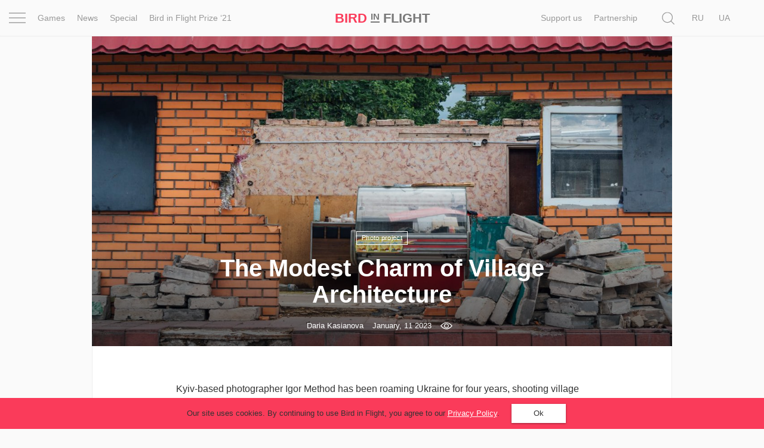

--- FILE ---
content_type: text/html; charset=UTF-8
request_url: https://birdinflight.com/en/inspiration/project/silmahiia.html
body_size: 29162
content:
<!DOCTYPE html>
<html lang="en-US" class="no-js">
<head>
    <meta charset="utf-8">
    <meta name=viewport content="width=device-width, initial-scale=1">
    <meta http-equiv="x-ua-compatible" content="ie=edge">
    <title>The Modest Charm of Village Architecture &mdash; Bird In Flight</title>

    <link rel="icon" type="image/png" sizes="32x32" href="https://birdinflight.com/wp-content/themes/simple-catch/favicon_32x32.png">
    <link rel="icon" type="image/png" sizes="16x16" href="https://birdinflight.com/wp-content/themes/simple-catch/favicon_16x16.png">


    <meta name="apple-mobile-web-app-title" content="Birdinflight"/>
    <meta name="apple-mobile-web-app-capable" content="yes"/>
    <meta name="apple-mobile-web-app-status-bar-style" content="default"/>
    <meta name="yandex-verification" content="9f38a27c76254aca"/>
    <meta name="hilltopads-site-verification" content="82e302c706e9db424634273041eb1104246ba9f5"/>

    <link rel="apple-touch-startup-image" href="https://birdinflight.com/wp-content/themes/simple-catch/favicons/ios/icon_1024x1024.png"/>
    <link rel="apple-touch-icon" sizes="1024x1024"
          href="https://birdinflight.com/wp-content/themes/simple-catch/favicons/ios/icon_1024x1024.png"/>
    <link rel="apple-touch-icon" sizes="180x180"
          href="https://birdinflight.com/wp-content/themes/simple-catch/favicons/ios/icon_180x180.png"/>
    <link rel="apple-touch-icon" sizes="167x167"
          href="https://birdinflight.com/wp-content/themes/simple-catch/favicons/ios/icon_167x167.png"/>
    <link rel="apple-touch-icon" sizes="152x152"
          href="https://birdinflight.com/wp-content/themes/simple-catch/favicons/ios/icon_152x152.png"/>
    <link rel="apple-touch-icon" sizes="120x120"
          href="https://birdinflight.com/wp-content/themes/simple-catch/favicons/ios/icon_120x120.png"/>
    <link rel="manifest" href="https://birdinflight.com/wp-content/themes/simple-catch/manifest.json" crossorigin="use-credentials"/>
    <link rel="alternate" hreflang="en-us" href="https://birdinflight.com/en/inspiration/project/silmahiia.html" />
<link rel="alternate" hreflang="uk-ua" href="https://birdinflight.com/nathnennya-2/project-uk/silmahiia.html" />

<!-- Google Tag Manager for WordPress by gtm4wp.com -->
<script data-cfasync="false" data-pagespeed-no-defer>//<![CDATA[
	var gtm4wp_datalayer_name = "dataLayer";
	var dataLayer = dataLayer || [];
//]]>
</script>
<!-- End Google Tag Manager for WordPress by gtm4wp.com -->
<!-- This site is optimized with the Yoast SEO plugin v11.3 - https://yoast.com/wordpress/plugins/seo/ -->
<link rel="canonical" href="https://birdinflight.com/en/inspiration/project/silmahiia.html" />
<meta property="og:locale" content="en_US" />
<meta property="og:type" content="article" />
<meta property="og:title" content="The Modest Charm of Village Architecture &mdash; Bird In Flight" />
<meta property="og:description" content="Kyiv-based photographer Igor Method has been roaming Ukraine for four years, shooting village architecture, including shops, cinemas, and Houses of Culture (a Soviet variety of community centres — Translator’s Note). After Russia invaded, his project gained a new meaning — now the photographer also documents the destruction wrought by the Russian-Ukrainian War." />
<meta property="og:url" content="https://birdinflight.com/en/inspiration/project/silmahiia.html" />
<meta property="og:site_name" content="Bird In Flight" />
<meta property="article:publisher" content="https://www.facebook.com/BifMagRu" />
<meta property="article:tag" content="Documentary photography" />
<meta property="article:tag" content="Russian-Ukrainian war" />
<meta property="article:tag" content="Ukraine" />
<meta property="article:tag" content="war" />
<meta property="article:tag" content="війна" />
<meta property="article:tag" content="Російсько-українська війна" />
<meta property="article:section" content="Photo project" />
<meta property="article:published_time" content="2023-01-11T12:21:19+00:00" />
<meta property="article:modified_time" content="2023-01-13T10:39:34+00:00" />
<meta property="og:updated_time" content="2023-01-13T10:39:34+00:00" />
<meta property="fb:app_id" content="527780830751696" />
<meta property="og:image" content="https://birdinflight.com/wp-content/uploads/2023/01/silmahiia-20-1920x1276.jpg" />
<meta property="og:image:secure_url" content="https://birdinflight.com/wp-content/uploads/2023/01/silmahiia-20-1920x1276.jpg" />
<meta property="og:image:width" content="1920" />
<meta property="og:image:height" content="1276" />
<meta name="twitter:card" content="summary_large_image" />
<meta name="twitter:description" content="Kyiv-based photographer Igor Method has been roaming Ukraine for four years, shooting village architecture, including shops, cinemas, and Houses of Culture (a Soviet variety of community centres — Translator’s Note). After Russia invaded, his project gained a new meaning — now the photographer also documents the destruction wrought by the Russian-Ukrainian War." />
<meta name="twitter:title" content="The Modest Charm of Village Architecture &mdash; Bird In Flight" />
<meta name="twitter:site" content="@BifMagRu" />
<meta name="twitter:image" content="https://birdinflight.com/wp-content/uploads/2023/01/silmahiia-20.jpg" />
<meta name="twitter:creator" content="@BifMagRu" />
<!-- / Yoast SEO plugin. -->

<link rel='dns-prefetch' href='//fonts.googleapis.com' />
<link rel='dns-prefetch' href='//s.w.org' />
<link rel="alternate" type="application/rss+xml" title="Bird In Flight &raquo; Feed" href="https://birdinflight.com/en/feed" />
<link rel="alternate" type="application/rss+xml" title="Bird In Flight &raquo; Comments Feed" href="https://birdinflight.com/en/comments/feed" />
<link rel='stylesheet' id='age-gate-css'  href='https://birdinflight.com/wp-content/plugins/age-gate/public/css/age-gate-public.css?ver=2.18.5' type='text/css' media='all' />
<style id='age-gate-user-options-inline-css' type='text/css'>
.age-gate-error { display: none; }
</style>
<link rel='stylesheet' id='main-style-css'  href='https://birdinflight.com/wp-content/themes/simple-catch/css/main.7aa5f4b9.build.css' type='text/css' media='all' />
<link rel='stylesheet' id='pt-serif-gfonts-css-css'  href='https://fonts.googleapis.com/css?family=PT+Serif:400,700,400i,700i&#038;subset=latin,cyrillic' type='text/css' media='all' />
<link rel='stylesheet' id='single-css-css'  href='https://birdinflight.com/wp-content/themes/simple-catch/css/single.7aa5f4b9.build.css' type='text/css' media='all' />
<script type='text/javascript' defer src='https://birdinflight.com/wp-content/themes/simple-catch/js/lib/jquery-2.2.3.min.js'></script>
<script type='text/javascript' defer src='https://birdinflight.com/wp-content/themes/simple-catch/js/jquery.cookiem.js?ver=1.1m'></script>
<script type='text/javascript'>
/* <![CDATA[ */
var wpml_cookies = {"_icl_current_language":{"value":"en","expires":1,"path":"\/"}};
var wpml_cookies = {"_icl_current_language":{"value":"en","expires":1,"path":"\/"}};
/* ]]> */
</script>
<script type='text/javascript' defer src='https://birdinflight.com/wp-content/plugins/sitepress-multilingual-cms/res/js/cookies/language-cookie.js?ver=d517e2cddc28d2bc6621b16f98e03227'></script>
<script type='text/javascript' defer src='https://birdinflight.com/wp-content/plugins/duracelltomi-google-tag-manager/js/gtm4wp-form-move-tracker.js?ver=1.11.4'></script>
<link rel='https://api.w.org/' href='https://birdinflight.com/en/wp-json/' />
<link rel="EditURI" type="application/rsd+xml" title="RSD" href="https://birdinflight.com/xmlrpc.php?rsd" />
<link rel="wlwmanifest" type="application/wlwmanifest+xml" href="https://birdinflight.com/wp-includes/wlwmanifest.xml" /> 

<link rel='shortlink' href='https://birdinflight.com/en?p=442945' />

<!-- Google Tag Manager for WordPress by gtm4wp.com -->
<script data-cfasync="false" data-pagespeed-no-defer>//<![CDATA[//]]>
</script>
<!-- End Google Tag Manager for WordPress by gtm4wp.com -->      <meta name="onesignal" content="wordpress-plugin"/>
          <link rel="manifest"
            href="https://birdinflight.com/wp-content/plugins/onesignal-free-web-push-notifications/sdk_files/manifest.json.php?gcm_sender_id=27547556084"/>
          <script src="https://cdn.onesignal.com/sdks/OneSignalSDK.js" async></script>    <script>

      window.OneSignal = window.OneSignal || [];

      OneSignal.push( function() {
        OneSignal.SERVICE_WORKER_UPDATER_PATH = "OneSignalSDKUpdaterWorker.js.php";
        OneSignal.SERVICE_WORKER_PATH = "OneSignalSDKWorker.js.php";
        OneSignal.SERVICE_WORKER_PARAM = { scope: '/' };

        OneSignal.setDefaultNotificationUrl("https://birdinflight.com");
        var oneSignal_options = {};
        window._oneSignalInitOptions = oneSignal_options;

        oneSignal_options['wordpress'] = true;
oneSignal_options['appId'] = 'dcc85ad3-c938-4a8d-9b96-22b990b4be7c';
oneSignal_options['autoRegister'] = true;
oneSignal_options['welcomeNotification'] = { };
oneSignal_options['welcomeNotification']['disable'] = true;
oneSignal_options['path'] = "https://birdinflight.com/wp-content/plugins/onesignal-free-web-push-notifications/sdk_files/";
oneSignal_options['safari_web_id'] = "Web ID: web.onesignal.auto.2e21fe47-8329-4413-bae9-ecef4da3342d";
oneSignal_options['promptOptions'] = { };
              OneSignal.init(window._oneSignalInitOptions);
                    });

      function documentInitOneSignal() {
        var oneSignal_elements = document.getElementsByClassName("OneSignal-prompt");

        var oneSignalLinkClickHandler = function(event) { OneSignal.push(['registerForPushNotifications']); event.preventDefault(); };        for(var i = 0; i < oneSignal_elements.length; i++)
          oneSignal_elements[i].addEventListener('click', oneSignalLinkClickHandler, false);
      }

      if (document.readyState === 'complete') {
           documentInitOneSignal();
      }
      else {
           window.addEventListener("load", function(event){
               documentInitOneSignal();
          });
      }
    </script>

		<style type="text/css" id="wp-custom-css">
			#post-373553 .count-block  {
	display: none
}

#post-428896 .count-block  {
	display: none
}

#post-374417 .count-block  {
	display: none
}

#post-374185 .count-block  {
	display: none
}

#post-376561 .count-block  {
	display: none
}

@media (max-width: 1369px){
	html[lang="uk-UA"] .posStatic .nav li:nth-child(n+2) {
    display:none;
	}
}

/* hided counter in cybersport article */		</style>
	
    <!-- Google Tag Manager -->
<script>(function(w,d,s,l,i){w[l]=w[l]||[];w[l].push({'gtm.start':
new Date().getTime(),event:'gtm.js'});var f=d.getElementsByTagName(s)[0],
j=d.createElement(s),dl=l!='dataLayer'?'&l='+l:'';j.async=true;j.src=
'https://www.googletagmanager.com/gtm.js?id='+i+dl+ '&gtm_auth=brxvvCdFW-_aimz3gu51FQ&gtm_preview=env-2&gtm_cookies_win=x';f.parentNode.insertBefore(j,f);
})(window,document,'script','dataLayer','GTM-M86XJNG');</script>
<!-- End Google Tag Manager --> 
<script>
function readCookie(){var e=~document.cookie.indexOf("nfti_date");if(e){var t=document.cookie;for(t=unescape(t),the_cookie_split=t.split(";"),loop=0;loop<the_cookie_split.length;loop++){var o=the_cookie_split[loop],i=o.indexOf("nfti_date");if(-1!=i)break}if(-1==i)writeCookie();else{var a=o.split("="),n=a[1],d=new Date,s=new Date(n),c=days_between(d,s);c>=7&&13>=c?dataLayer.push({event:'gaEv',eventCategory:'Back',eventAction:'Header',eventLabel:'7 days'}):c>=14&&29>=c?dataLayer.push({event:'gaEv',eventCategory:'Back',eventAction:'Header',eventLabel:'14 days'}):c>=30&&89>=c?dataLayer.push({event:'gaEv',eventCategory:'Back',eventAction:'Header',eventLabel:'30 days'}):c>=90&&dataLayer.push({event:'gaEv',eventCategory:'Back',eventAction:'Header',eventLabel:'90 days'}),writeCookie()}}else writeCookie()}function writeCookie(){var e=new Date,t=new Date("Dec 31, 2023"),o=t.toUTCString(),i="nfti_date="+escape(e),i=i+";expires="+o;document.cookie=i}function days_between(e,t){var o=864e5,i=e.getTime(),a=t.getTime(),n=Math.abs(i-a);return Math.round(n/o)}readCookie();
</script></head>
<body class="post-template-default single single-post postid-442945 single-format-standard custom-background  isMobile   cover " itemscope itemtype="http://schema.org/CreativeWork">


<script>
    function addLoadEvent(func) {
        var oldonload = window.onload;
        if (typeof window.onload != 'function') {
            window.onload = func;
        } else {
            window.onload = function () {
                if (oldonload) {
                    oldonload();
                }
                func();
            }
        }
    }
</script>


<header id="header" class="site-header navbar-fixed-top" itemscope itemtype="http://schema.org/WPHeader" data-component="topNavigation">

<div class="container-fluid">

    <div class="row ">
        <nav class="navbar header-nav-bar text-center" itemtype="http://schema.org/SiteNavigationElement">

        <div class="col-xs-2 col-sm-1 col-md-6">
            <div class="row">
                <div class="col-md-1 text-left _pos1">
                    <div class="con" data-component="overlay" data-target="newOne" data-toggle="toggle" data-direction="left">
                        <div class="bar top"></div>
                        <div class="bar middle"></div>
                        <div class="bar bottom"></div>
                    </div>
                </div>
                <div class="col-md-11 visible-md-block visible-lg-block">
                    <div class="row">
                    <ul class="nav navbar-nav">
            <li class="navbar-lnk-7">
            <a onclick="dataLayer.push({event: 'gaEv',eventCategory: 'Menu',eventAction: 'Header',eventLabel: 'Games'});" href="/game">Games</a>
        </li>
        <li class="navbar-lnk-11">
            <a onclick="dataLayer.push({event: 'gaEv',eventCategory: 'Menu',eventAction: 'Header',eventLabel: 'News'});" href="/news">News</a>
        </li>
        <li>
            <a onclick="dataLayer.push({event: 'gaEv',eventCategory: 'Menu',eventAction: 'Header',eventLabel: 'Special'});" href="/special">Special</a>
        </li>
        <li>
            <a onclick="dataLayer.push({event: 'gaEv',eventCategory: 'Menu',eventAction: 'Header',eventLabel: 'Prize-en'});" href="/bird-in-flight-prize-21-en">Bird in Flight Prize ‘21</a>
        </li>

    </ul>                    </div>
                </div>
            </div>
        </div>

        <div class="col-xs-8 col-sm-10 col-md-2 col-md-pull-1 text-center align-center">
            <div id="header-logo" class="site-logo text-nowrap">
                <a itemprop="url" class="site-logo_a"
   onclick="dataLayer.push({event: 'gaEv',eventCategory: 'Logo',eventAction: 'Header',eventLabel: 'Bird'});"
   href="https://birdinflight.com/en/" title="Bird In Flight" rel="home"><strong itemprop="name" class="siteLogo"><div class="siteLogo_first"><span>Bird</span> <small>In</small> Flight</div><div class="siteLogo_second"><span>Bird</span> <small>In</small>
<img style="width: 32px; height: 16px; vertical-align: baseline;" src="[data-uri]" alt="Red dot" />
</div></strong></a>            </div>
        </div>

         <div class="col-xs-2 col-sm-1 col-md-4 posStatic searchWrap">
            <div class="row">
                <div class="col-md-8 col-lg-10 posStatic">
                    <ul class="nav navbar-nav visible-md-block visible-lg-block pull-right">
                                                    <li class="avbar-lnk-10"><a target="_blank" href="/en/support-bird-en">Support us</a></li>
                            <li class="navbar-lnk-10"><a href="/en/partnership">Partnership</a></li>
                                            </ul>
                    <form role="search" method="get" class="form-horizontal form-toggle" action="https://birdinflight.com/en/" data-component="search" data-target="search-btn">
                        <div class="searchform-box">
                            <label class="sr-only">Search</label>
                            <input class="searh-filed search-it form-control" type="text" name="s" id="s" placeholder="Search" data-component-search="input"/>
                        </div>
                    </form>
                </div>
                <div class="col-md-3 col-lg-2 _pos1 searchAndLangs">
                    <span class="search-btn" data-component="overlay" data-target="newOne" data-toggle="open" data-direction="left">
    <svg class="icon icon-loop icon-md icon-inter"   aria-hidden="true" role="img"> <use href="#icon-loop" xlink:href="#icon-loop"></use> </svg></span>                    <div id="lang_sel_list" class="lang_sel_list_horizontal"><ul><li><span class="icl_lang_sel_current icl_lang_sel_native">En</span></li><li><a class="lang_sel_other" href="https://birdinflight.com/ru/"><span class="icl_lang_sel_current icl_lang_sel_native">Ru</span></a></li><li><a class="lang_sel_other" href="https://birdinflight.com/nathnennya-2/project-uk/silmahiia.html"><span class="icl_lang_sel_current icl_lang_sel_native">Ua</span></a></li></ul></div>
                </div>
            </div>
        </div>

        </nav>
</div>
</div>

    <div class="newOne overlay">
            <div class="row">
                <div class="col-md-7">
                    <div class="row">
                        <div class="col-md-12 col-md-push-1">
                            <ul class="nav navbar-nav">
                                                                    <li class="navbar-lnk-1">
                                        <a onclick="dataLayer.push({event: 'gaEv',eventCategory: 'Menu',eventAction: 'Header',eventLabel: 'Project'});" href="/en/project">Project</a>
                                    </li>
                                    <li class="navbar-lnk-2">
                                        <a onclick="dataLayer.push({event: 'gaEv',eventCategory: 'Menu',eventAction: 'Header',eventLabel: 'Inspiration'});" href="/inspiration">Inspiration</a>
                                    </li>
                                    <li class="navbar-lnk-3">
                                        <a onclick="dataLayer.push({event: 'gaEv',eventCategory: 'Menu',eventAction: 'Header',eventLabel: 'World'});" href="/en/world">World</a>
                                    </li>
                                    <li class="navbar-lnk-4">
                                        <a onclick="dataLayer.push({event: 'gaEv',eventCategory: 'Menu',eventAction: 'Header',eventLabel: 'Profession'});" href="/en/profession">Profession</a>
                                    </li>
                                    <li class="navbar-lnk-5">
                                        <a onclick="dataLayer.push({event: 'gaEv',eventCategory: 'Menu',eventAction: 'Header',eventLabel: 'Prize-en'});" href="/bird-in-flight-prize-21-en">Bird in Flight Prize ‘21</a>
                                    </li>
                                    <li class="navbar-lnk-6 visible-xs-block visible-sm-block">
                                        <a onclick="dataLayer.push({event: 'gaEv',eventCategory: 'Menu',eventAction: 'Header',eventLabel: 'News'});" href="/en/news">News</a>
                                    </li>
                                    <li class="navbar-lnk-7 visible-xs-block visible-sm-block ">
                                        <a onclick="dataLayer.push({event: 'gaEv',eventCategory: 'Menu',eventAction: 'Header',eventLabel: 'Games'});" href="/en/game">Games</a>
                                    </li>
                                    <li class="visible-xs-block visible-sm-block">
                                        <a onclick="dataLayer.push({event: 'gaEv',eventCategory: 'Menu',eventAction: 'Header',eventLabel: 'Special'});" href="/en/special">Special</a>
                                    </li>

                                    <li class="visible-xs-block visible-sm-block navbar-lnk-9"><a href="/en/about-us">About us</a></li>

<!--                                    <li class="navbar-lnk-10">-->
<!--                                        <a onclick="dataLayer.push({event: 'gaEv',eventCategory: 'Menu',eventAction: 'Header',eventLabel: 'Partnership'});" href="/en/partnership">Partnership</a>-->
<!--                                    </li>-->
                                                            </ul>
                        </div>
                    </div>
                </div>
                <div class="col-md-1">
                </div>
                <div class="col-md-4">
                    <div class="row">
                        <div class="col-md-11">
                            <div class="social-widget">
            <a class="social-widget-lnk btn btn-invert btn-xs" onclick="dataLayer.push({event: 'gaEv',eventCategory: 'SocialFollow',eventAction: 'Middle',eventLabel: 'Facebook'});"
               target="_blank" href="https://www.facebook.com/BifMagEn"><svg class="icon icon-facebook icon-md"   aria-hidden="true" role="img"> <use href="#icon-facebook" xlink:href="#icon-facebook"></use> </svg></a>
        <a class="social-widget-lnk btn btn-invert btn-xs" onclick="dataLayer.push({event: 'gaEv',eventCategory: 'SocialFollow',eventAction: 'Middle',eventLabel: 'Twitter'});"
               target="_blank" href="https://twitter.com/BifMagEn"><svg class="icon icon-twitter icon-md"   aria-hidden="true" role="img"> <use href="#icon-twitter" xlink:href="#icon-twitter"></use> </svg></a>
        <a class="social-widget-lnk btn btn-invert btn-xs" onclick="dataLayer.push({event: 'gaEv',eventCategory: 'SocialFollow',eventAction: 'Middle',eventLabel: 'Instagram'});"
               target="_blank" href="https://instagram.com/bifmag"><svg class="icon icon-instagram icon-md"   aria-hidden="true" role="img"> <use href="#icon-instagram" xlink:href="#icon-instagram"></use> </svg></a>
    </div>                        </div>
                        <div class="col-md-1">&nbsp;</div>
                        <div class="col-md-12 visible-xs-block visible-sm-block header-partners-bar">
                                                        <div id="lang_sel_list" class="lang_sel_list_horizontal"><ul><li><span class="icl_lang_sel_current icl_lang_sel_native">En</span></li><li><a class="lang_sel_other" href="https://birdinflight.com/ru/"><span class="icl_lang_sel_current icl_lang_sel_native">Ru</span></a></li><li><a class="lang_sel_other" href="https://birdinflight.com/nathnennya-2/project-uk/silmahiia.html"><span class="icl_lang_sel_current icl_lang_sel_native">Ua</span></a></li></ul></div>                        </div>
                    </div>
                    </div>
                </div>
            </div>
 </div>

</header>



<div id="wrapper" itemscope itemtype="http://schema.org/Blog">

<div class="jewelry jewelry-head"     data-jewelry-name="feature_head">    <!-- NO_CACHE_FOR_FRAGMENT mfunc --><!--        get_external_banners("feature_head");-->        <!-- /mfunc NO_CACHE_FOR_FRAGMENT --></div><article id="single-feature" class="container">    <div class="h-entry single-inner" itemscope itemtype="http://schema.org/Article">              <div id="cover-feature"      class="cover__shade ">            <div class="post-cover">                                                                      <img itemprop="image" class="u-featured wp-post-image"                       src="https://birdinflight.com/wp-content/uploads/2023/01/silmahiia-20-1290x690.jpg"                       sizes="(min-width: 100%) 1290px, 100vw"                       alt=""/>                            </div>            <div id="cover-intro">                <a class="p-category cat-name label label-brand" href="https://birdinflight.com/en/inspiration/project"><span itemprop="articleSection">Photo project</span></a>              <h1 class="p-name entity-title" itemprop="headline">                    <span itemprop="name">                        The Modest Charm of Village Architecture                    </span>                </h1>                <div class="h-card entry-meta">
            <a class="p-name p-author u-url author__lnk" href="https://birdinflight.com/en/author/dashakas">
            <span id="authorName" itemprop="author" itemscope itemtype="http://schema.org/Person" class="post-author_name">
                <span itemprop="name">
                    Daria Kasianova                </span>
            </span>
        </a>
    
    <span id="postDate" class="dt-published post-date-publish" itemprop="datePublished"
          datetime="2023-01-11 02:01:19"
          content="2023-01-11">
                        January, 11 2023                    </span>
    <div id="count-block">
                    <div class="kento-pvc-loop">
                <div class="kento-pvc-total">
                    <svg class="icon icon-view icon-md"   aria-hidden="true" role="img"> <use href="#icon-view" xlink:href="#icon-view"></use> </svg>                    <div id="counter-data-442945"></div>
                </div>
            </div>            <script async>
              if ('on' === 'on') {
                        var xmlHttp = new XMLHttpRequest();
                        xmlHttp.onreadystatechange = function () {

                            if (xmlHttp.readyState === XMLHttpRequest.DONE) {

                                if (xmlHttp.status === 200) {
                                    document.getElementById('counter-data-442945').innerHTML = xmlHttp.responseText.replace(/\B(?=(\d{3})+(?!\d))/g, ' ');
                                }
                            }
                        };
                        xmlHttp.open('GET', '/wp-content/plugins/kento-counter-simple/ajax_counter.php?id=442945&count=on', true);
                        xmlHttp.send();
                    } else {
                        document.getElementById('counter-data-442945').innerHTML = "";
                    }

                    if ('' && !(typeof window.quiz === 'undefined') && 'silmahiia' === window.quiz.slug) {
                        var xmlHttpGame = new XMLHttpRequest();
                        xmlHttpGame.open('GET', '/wp-content/plugins/kento-counter-simple/ajax_counter.php?slug=' + window.quiz.slug + '&game=' + window.quiz.game + '&count=' + window.quiz.count + '&v=' + window.quiz.v, true);
                        xmlHttpGame.send();
                    }

                    if ('' && '1') {
                        var xmlHttpPicture = new XMLHttpRequest();
                        var srcs = [], date = null,
                            articleContent = document.querySelector(".content-editor"),
                            articleImages = articleContent.querySelectorAll("img[itemprop]");

                        for (var i = 0; i < articleImages.length; i++) {

                            if (articleImages[i].classList.contains("aboutAuthor_ava__image")) {
                                continue;
                            }

                            var raw = articleImages[i].src,
                                url = raw.split("?")[0],
                                filename = url.split("/");

                            date = filename[filename.length - 3] + "-" + filename[filename.length - 2];

                            srcs.push(date + "+" + filename[filename.length - 1]);
                        }

                        xmlHttpPicture.open('GET', '/wp-content/plugins/kento-counter-simple/ajax_counter.php?share=picture&n=' + srcs.join(",") + '&id=442945', true);
                        xmlHttpPicture.send();
                    }
            </script>
                </div>
</div>            </div>        </div>        <div class="e-content content-editor">            <div itemprop="articleBody description" class="p-summary entity-sub-title">                <div class="lead_line"></div>                <span>                    Kyiv-based photographer Igor Method has been roaming Ukraine for four years, shooting village architecture, including shops, cinemas, and Houses of Culture (a Soviet variety of community centres — Translator’s Note). After Russia invaded, his project gained a new meaning — now the photographer also documents the destruction wrought by the Russian-Ukrainian War.
                </span>                <div class="lead_line"></div>            </div>            <div class="widthbox">                <div class="social-links-block">Follow us on			        <span class="social-link""><a href="https://www.instagram.com/bifmag/" target="_blank">Instagram</a></strong>                </div>            </div>            <div class="widthbox"><div data-slide-parallax-y="-120%" data-swiper-parallax-duration="600" class="aboutAuthor media ">

            <div class="aboutAuthor_ava media-left">
            <div class="overflow">
            <img class="aboutAuthor_ava__image" itemprop="image"
                 src="https://birdinflight.com/wp-content/uploads/2023/01/silmahiia-4-150x84.jpg" alt=""/>
            </div>
        </div>
    
    <div class="media-body" itemprop="creator" itemscope itemtype="http://schema.org/Person">
        <span class="aboutAuthor__name" itemprop="name">Igor Method</span>
        <span class="aboutAuthor__age"></span>
        <p class="aboutAuthor__bio" itemprop="description">A Kyiv-based interior photographer.
</p>

        <div class="aboutAuthor__social">
                                    <a rel="nofollow" itemprop="sameAs" class="author_social_links" href="https://www.instagram.com/silmahiia/"></a>
                                </div>
    </div>
</div></div><div class="widthbox"><div class='content_txt   '><p>— I started shooting village architecture back in 2018. My friend and I spent a week riding our motorcycles to the Carpathians, and I took many pictures of village shops and community centres on that trip. I grew up in a city and wasn’t used to this kind of architecture. As a matter of fact, it still amazes me. What I like the most is the contrast between modern design and idyllic landscapes reminiscent of what Shevchenko wrote about. I still don’t know for sure how many photos I have in my archive, but I think it’s in the hundreds now.</p>
<p>The original old-time signage on those buildings was the first thing that caught my eye. I’m still amazed by the diversity of types, colours, and shapes. Therefore, my Silmahiia project (a play on ‘сільмаг’, a Ukrainian for ‘village shop’, that can be roughly translated as Village Shop Magic or Village Shop Land — Translator’s Note) starts with shops signs.</p>
<p>I have no warm or nostalgic feelings about the Soviet Union: this project is a study of Ukrainian spaces. I had my doubts about aestheticizing those buildings. After all, they were built during the Soviet occupation of Ukraine. However, my friends and followers convinced me those were a part of Ukraine’s history. They basically saved the project.</p>
<p>In a Ukrainian village, a shop is usually the only public space. People go there to socialize. Some of those I visited had a table with newspapers, a kettle, checkers, chess, or playing cards. On one occasion, I was lucky to play ping-pong in one such shop.</p>
<blockquote><p>
In a Ukrainian village, a shop is usually the only public space. People go there to socialize. Some of those I visited had a table with newspapers, a kettle, checkers, chess, or playing cards.
</p></blockquote>
</div></div><div class="widthbox">
<div class="image-preview __center wide">

    
                    
            <div class="image-inner">
            <img itemprop="image"
                 src="https://birdinflight.com/wp-content/uploads/2023/01/silmahiia-9.jpg"
                 srcset="https://birdinflight.com/wp-content/uploads/2023/01/silmahiia-9.jpg 1x, https://birdinflight.com/wp-content/uploads/2023/01/silmahiia-9.jpg 2x"
                 class="wp-post-image attachment-resize" title=""
                 alt=""/>

                            </div>
                    
            <div class="image-inner">
            <img itemprop="image"
                 src="https://birdinflight.com/wp-content/uploads/2023/01/silmahiia-10.jpg"
                 srcset="https://birdinflight.com/wp-content/uploads/2023/01/silmahiia-10.jpg 1x, https://birdinflight.com/wp-content/uploads/2023/01/silmahiia-10.jpg 2x"
                 class="wp-post-image attachment-resize" title=""
                 alt=""/>

                            </div>
            
    
    </div>
</div><div class="widthbox">
<div class="image-preview __center wide">

    
                    
            <div class="image-inner">
            <img itemprop="image"
                 src="https://birdinflight.com/wp-content/uploads/2023/01/silmahiia-18-1.jpg"
                 srcset="https://birdinflight.com/wp-content/uploads/2023/01/silmahiia-18-1.jpg 1x, https://birdinflight.com/wp-content/uploads/2023/01/silmahiia-18-1.jpg 2x"
                 class="wp-post-image attachment-resize" title=""
                 alt=""/>

                            </div>
                    
            <div class="image-inner">
            <img itemprop="image"
                 src="https://birdinflight.com/wp-content/uploads/2023/01/silmahiia-5.jpg"
                 srcset="https://birdinflight.com/wp-content/uploads/2023/01/silmahiia-5.jpg 1x, https://birdinflight.com/wp-content/uploads/2023/01/silmahiia-5.jpg 2x"
                 class="wp-post-image attachment-resize" title=""
                 alt=""/>

                            </div>
                    
            <div class="image-inner">
            <img itemprop="image"
                 src="https://birdinflight.com/wp-content/uploads/2023/01/silmahiia-6.jpg"
                 srcset="https://birdinflight.com/wp-content/uploads/2023/01/silmahiia-6.jpg 1x, https://birdinflight.com/wp-content/uploads/2023/01/silmahiia-6.jpg 2x"
                 class="wp-post-image attachment-resize" title=""
                 alt=""/>

                            </div>
                    
            <div class="image-inner">
            <img itemprop="image"
                 src="https://birdinflight.com/wp-content/uploads/2023/01/silmahiia-7.jpg"
                 srcset="https://birdinflight.com/wp-content/uploads/2023/01/silmahiia-7.jpg 1x, https://birdinflight.com/wp-content/uploads/2023/01/silmahiia-7.jpg 2x"
                 class="wp-post-image attachment-resize" title=""
                 alt=""/>

                            </div>
                    
            <div class="image-inner">
            <img itemprop="image"
                 src="https://birdinflight.com/wp-content/uploads/2023/01/silmahiia-8.jpg"
                 srcset="https://birdinflight.com/wp-content/uploads/2023/01/silmahiia-8.jpg 1x, https://birdinflight.com/wp-content/uploads/2023/01/silmahiia-8.jpg 2x"
                 class="wp-post-image attachment-resize" title=""
                 alt=""/>

                            </div>
            
    
    </div>
</div><div class="widthbox"><div class='content_txt   '><p>In February, it seemed as if photography had lost its importance. I spent all my time volunteering, and taking pictures felt awkward. After the deoccupation of the Kyiv Region in early April, I came upon a shop with a colourful sign in one of the villages where I delivered humanitarian aid. The sign was mutilated by shrapnel from Russian shelling, and the shop’s doors and windows were broken. Its photo was the first one I posted on Instagram since the beginning of the full-on invasion. On my subsequent relief trips to liberated cities and villages, I took pictures more often. That was when I decided to document the damage done by Russian aggression.</p>
<p>The village shop in an authentic mazanka (a traditional Ukrainian adobe hut — Translator’s Note) in Vyshneve, Chernihiv Region, got the most love from my followers. That place had been under occupation for over a month. Russians shelled Chernihiv from there. I took the photo of that village shop in April. It was the northernmost point of where I went — 30 kilometres from the Belarusian border. </p>
</div></div><div class="widthbox">
<div class="image-preview __center wide">

    
                    
            <div class="image-inner">
            <img itemprop="image"
                 src="https://birdinflight.com/wp-content/uploads/2023/01/silmahiia-2.jpg"
                 srcset="https://birdinflight.com/wp-content/uploads/2023/01/silmahiia-2.jpg 1x, https://birdinflight.com/wp-content/uploads/2023/01/silmahiia-2.jpg 2x"
                 class="wp-post-image attachment-resize" title=""
                 alt=""/>

                            </div>
                    
            <div class="image-inner">
            <img itemprop="image"
                 src="https://birdinflight.com/wp-content/uploads/2023/01/silmahiia-3.jpg"
                 srcset="https://birdinflight.com/wp-content/uploads/2023/01/silmahiia-3.jpg 1x, https://birdinflight.com/wp-content/uploads/2023/01/silmahiia-3.jpg 2x"
                 class="wp-post-image attachment-resize" title=""
                 alt=""/>

                            </div>
                    
            <div class="image-inner">
            <img itemprop="image"
                 src="https://birdinflight.com/wp-content/uploads/2023/01/silmahiia-15.jpg"
                 srcset="https://birdinflight.com/wp-content/uploads/2023/01/silmahiia-15.jpg 1x, https://birdinflight.com/wp-content/uploads/2023/01/silmahiia-15.jpg 2x"
                 class="wp-post-image attachment-resize" title=""
                 alt=""/>

                            </div>
                    
            <div class="image-inner">
            <img itemprop="image"
                 src="https://birdinflight.com/wp-content/uploads/2023/01/silmahiia-12.jpg"
                 srcset="https://birdinflight.com/wp-content/uploads/2023/01/silmahiia-12.jpg 1x, https://birdinflight.com/wp-content/uploads/2023/01/silmahiia-12.jpg 2x"
                 class="wp-post-image attachment-resize" title=""
                 alt=""/>

                            </div>
                    
            <div class="image-inner">
            <img itemprop="image"
                 src="https://birdinflight.com/wp-content/uploads/2023/01/silmahiia-20.jpg"
                 srcset="https://birdinflight.com/wp-content/uploads/2023/01/silmahiia-20.jpg 1x, https://birdinflight.com/wp-content/uploads/2023/01/silmahiia-20.jpg 2x"
                 class="wp-post-image attachment-resize" title=""
                 alt=""/>

                            </div>
                    
            <div class="image-inner">
            <img itemprop="image"
                 src="https://birdinflight.com/wp-content/uploads/2023/01/silmahiia-11.jpg"
                 srcset="https://birdinflight.com/wp-content/uploads/2023/01/silmahiia-11.jpg 1x, https://birdinflight.com/wp-content/uploads/2023/01/silmahiia-11.jpg 2x"
                 class="wp-post-image attachment-resize" title=""
                 alt=""/>

                            </div>
                    
            <div class="image-inner">
            <img itemprop="image"
                 src="https://birdinflight.com/wp-content/uploads/2023/01/silmahiia-21.jpg"
                 srcset="https://birdinflight.com/wp-content/uploads/2023/01/silmahiia-21.jpg 1x, https://birdinflight.com/wp-content/uploads/2023/01/silmahiia-21.jpg 2x"
                 class="wp-post-image attachment-resize" title=""
                 alt=""/>

                            </div>
            
    
    </div>
</div><div class="widthbox">
<div class="image-preview __center wide __inRow">

    
                    
            <div class="image-inner wCotnent text-left">
            <img itemprop="image"
                 src="https://birdinflight.com/wp-content/uploads/2023/01/silmahiia-14.jpg"
                 srcset="https://birdinflight.com/wp-content/uploads/2023/01/silmahiia-14.jpg 1x, https://birdinflight.com/wp-content/uploads/2023/01/silmahiia-14.jpg 2x"
                 class="wp-post-image attachment-resize" title=""
                 alt=""/>

                            </div>
                    
            <div class="image-inner wCotnent text-left">
            <img itemprop="image"
                 src="https://birdinflight.com/wp-content/uploads/2023/01/silmahiia-13.jpg"
                 srcset="https://birdinflight.com/wp-content/uploads/2023/01/silmahiia-13.jpg 1x, https://birdinflight.com/wp-content/uploads/2023/01/silmahiia-13.jpg 2x"
                 class="wp-post-image attachment-resize" title=""
                 alt=""/>

                            </div>
            
    
    </div>
</div><div class="widthbox"><div class='content_txt   '><p>My followers told me this project turned their routine trips to the country into exciting adventures. I’m so glad there is someone who shares my vision. When my followers started buying merch with village shop prints and the first media exposure came, I was ecstatic.</p>
<p>There was some attention from abroad, too. Estonian painter Sasha Milyakina made an art piece based on my Bohuslav shop photo in March. Also, she donated proceeds from selling her paintings to support artists in Kherson. I want this project to culminate in an eponymous photo book. In my opinion, it would be the most fitting way to end it.</p>
</div></div><div class="widthbox">
<div class="image-preview __center wide">

    
                    
            <div class="image-inner">
            <img itemprop="image"
                 src="https://birdinflight.com/wp-content/uploads/2023/01/silmahiia-17.jpg"
                 srcset="https://birdinflight.com/wp-content/uploads/2023/01/silmahiia-17.jpg 1x, https://birdinflight.com/wp-content/uploads/2023/01/silmahiia-17.jpg 2x"
                 class="wp-post-image attachment-resize" title=""
                 alt=""/>

                            </div>
                    
            <div class="image-inner">
            <img itemprop="image"
                 src="https://birdinflight.com/wp-content/uploads/2023/01/silmahiia-19.jpg"
                 srcset="https://birdinflight.com/wp-content/uploads/2023/01/silmahiia-19.jpg 1x, https://birdinflight.com/wp-content/uploads/2023/01/silmahiia-19.jpg 2x"
                 class="wp-post-image attachment-resize" title=""
                 alt=""/>

                            </div>
            
    
    </div>
</div>
    <div class="inner-old">
            </div>
        </div>        <div class="footer-meta-content">            <div class="share-line">
    <div class="socl-lg socl-color socl-hdn">
        
<ul class="social_block f-soc-ul">

            <li class="fb_sharer">
            <a class="f-soc-a __fb btn" href="https://www.facebook.com/sharer/sharer.php?u=https%3A%2F%2Fbirdinflight.com%2Fen%2Finspiration%2Fproject%2Fsilmahiia.html"
               onclick="dataLayer.push({event: 'send',eventCategory: 'Article',eventAction: 'SocialShare',eventLabel: 'Facebook'});"
               data-component="shares">
                <svg class="icon icon-facebook icon-md"   aria-hidden="true" role="img"> <use href="#icon-facebook" xlink:href="#icon-facebook"></use> </svg>            </a>
        </li>
        <li class="tw_sharer">
            <a class="f-soc-a __tw btn"
               href="http://twitter.com/share?url=https%3A%2F%2Fbirdinflight.com%2Fen%2Finspiration%2Fproject%2Fsilmahiia.html&text=The Modest Charm of Village Architecture — Bird In Flight&hashtags=birdinflight"
               onclick="dataLayer.push({event: 'send',eventCategory: 'Article',eventAction: 'SocialShare',eventLabel: 'Twitter'});"
               data-component="shares">
                <svg class="icon icon-twitter icon-md"   aria-hidden="true" role="img"> <use href="#icon-twitter" xlink:href="#icon-twitter"></use> </svg>            </a>
        </li>
        <li class="gp_sharer"></li>

    </ul>    </div>
</div>

    <div class="tags-line">
        <div class="tag-label">Tags</div>
        <div class="tags-cont two-cols-2"><a href="https://birdinflight.com/en/tag/documentary-photography" rel="tag">Documentary photography</a> <a href="https://birdinflight.com/en/tag/russian-ukrainian-war" rel="tag">Russian-Ukrainian war</a> <a href="https://birdinflight.com/en/tag/ukraine" rel="tag">Ukraine</a> <a href="https://birdinflight.com/en/tag/war" rel="tag">war</a> <a href="https://birdinflight.com/en/tag/vijna-2" rel="tag">війна</a> <a href="https://birdinflight.com/en/tag/rosijsko-ukrayinska-vijna-2" rel="tag">Російсько-українська війна</a></div>
    </div>
        </div>    </div>    
<div class=" newsletter-subsribe">

    <div class="newsletter">
        <form onsubmit="ga('send', 'event', 'Subscribe', 'Middle', 'Success');"
              action="https://birdinflight.com/mail/check.php?lang=en"
              method="post" name="mc-embedded-subscribe-form"
              class="mc-embedded-subscribe-form form-inline subscribeForm">
            <div class="form-group __txt">
                <label class="newsletter_t">
                    Sign up for weekly bird                </label>
            </div>
            <div class="form-group __input">
                <input type="email" value="" name="EMAIL" class="email-input newsletter-it form-control"
                       pattern="[a-zA-Z0-9._%+-]+@[a-zA-Z0-9.-]+\.[a-zA-Z]{2,4}$"
                       placeholder="Enter e-mail" required>
                <button onclick="ga('send', 'event', 'Subscribe', 'Middle', 'Click');" type="submit"
                        class="email-button newsletter-is btn">
                    <svg class="icon icon-bird icon-md icon-inter"   aria-hidden="true" role="img"> <use href="#icon-bird" xlink:href="#icon-bird"></use> </svg>                </button>
            </div>
            <input type="hidden" name="charset" value="UTF-8">
            <input type="hidden" name="default_list_id" value="3687659">
            <input type="hidden" name="overwrite" value="2">
        </form>
    </div>
</div>        <div class="jewelry inner-j"             data-jewelry-name="feature_fourth">            <!-- NO_CACHE_FOR_FRAGMENT mfunc --><!--                get_external_banners("feature_fourth");-->                        <!-- /mfunc NO_CACHE_FOR_FRAGMENT -->        </div>        <div class="site-content frontPage_layout">      
    <div class="related-posts">
        <p class="subTitle">Related Posts</p>

        <div class="post-wrap wrap-rect wrap-news">
    <article id="post-442161" class="h-entry post-442161 post type-post status-publish format-image has-post-thumbnail hentry category-plitka-uk category-project-uk tag-vokzal-uk tag-igor-metod tag-istoriya-uk tag-misto tag-podorozhi tag-porozhnecha tag-porozhnye-misto tag-ukrayina tag-fotoproyekt tag-chas post_format-post-format-image"             itemscope="" itemtype="http://schema.org/BlogPosting">

        
        <div class="post-img thumbShares">
                            <a class="u-url thumb-lnk" href="https://birdinflight.com/nathnennya-2/project-uk/left-stations.html"
                   itemprop="url" rel="bookmark">
                    <img itemprop="image" width="630" height="280" src="https://birdinflight.com/wp-content/uploads/2020/04/igor_metod_cover_copy.jpg" class="u-featured attachment-feature size-feature wp-post-image" alt=""/>                   
                </a>
                    </div>

        <div class="thumb-media-content">
            <header class="entry-header">
                <h3 class="p-name entry-title" itemprop="headline">
                <a href="https://birdinflight.com/nathnennya-2/project-uk/left-stations.html" class="u-url" itemprop="url" rel="bookmark">
                        <span itemprop="name">
                            Прохання залишити вагони: Місця, де нікого немає                        </span>
                </a>
            </h3>
            </header>
                            <div class="count-block">
                                <div class="kento-pvc-loop">
                <div class="kento-pvc-total">
                    <svg class="icon icon-view icon-md"   aria-hidden="true" role="img"> <use href="#icon-view" xlink:href="#icon-view"></use> </svg>                    <div id="counter-data-442161">5 222</div>
                </div>
            </div>            <script async>
              if ('5222' === 'on') {
                        var xmlHttp = new XMLHttpRequest();
                        xmlHttp.onreadystatechange = function () {

                            if (xmlHttp.readyState === XMLHttpRequest.DONE) {

                                if (xmlHttp.status === 200) {
                                    document.getElementById('counter-data-442161').innerHTML = xmlHttp.responseText.replace(/\B(?=(\d{3})+(?!\d))/g, ' ');
                                }
                            }
                        };
                        xmlHttp.open('GET', '/wp-content/plugins/kento-counter-simple/ajax_counter.php?id=442161&count=5222', true);
                        xmlHttp.send();
                    } else {
                        document.getElementById('counter-data-442161').innerHTML = "5 222";
                    }

                    if ('' && !(typeof window.quiz === 'undefined') && 'left-stations' === window.quiz.slug) {
                        var xmlHttpGame = new XMLHttpRequest();
                        xmlHttpGame.open('GET', '/wp-content/plugins/kento-counter-simple/ajax_counter.php?slug=' + window.quiz.slug + '&game=' + window.quiz.game + '&count=' + window.quiz.count + '&v=' + window.quiz.v, true);
                        xmlHttpGame.send();
                    }

                    if ('' && '') {
                        var xmlHttpPicture = new XMLHttpRequest();
                        var srcs = [], date = null,
                            articleContent = document.querySelector(".content-editor"),
                            articleImages = articleContent.querySelectorAll("img[itemprop]");

                        for (var i = 0; i < articleImages.length; i++) {

                            if (articleImages[i].classList.contains("aboutAuthor_ava__image")) {
                                continue;
                            }

                            var raw = articleImages[i].src,
                                url = raw.split("?")[0],
                                filename = url.split("/");

                            date = filename[filename.length - 3] + "-" + filename[filename.length - 2];

                            srcs.push(date + "+" + filename[filename.length - 1]);
                        }

                        xmlHttpPicture.open('GET', '/wp-content/plugins/kento-counter-simple/ajax_counter.php?share=picture&n=' + srcs.join(",") + '&id=442161', true);
                        xmlHttpPicture.send();
                    }
            </script>
                            </div>
                    </div>

        <div class="hidden hidden_article_info">
            <span itemprop="author"><a href="https://birdinflight.com/en/author/storytuner" title="Posts by Lyolya Goldstein" rel="author">Lyolya Goldstein</a></span>
            <meta itemprop="datePublished" content="2020-04-03" />03.04.2020            <meta itemprop="dateModified" content="2022-12-28" />

            <div itemprop="publisher" itemscope itemtype="https://schema.org/Organization">
                <div itemprop="logo image" itemscope itemtype="https://schema.org/ImageObject">
                    <img itemprop="url contentUrl" src="https://birdinflight.com/wp-content/themes/simple-catch/images/bif_logo.png" alt="logo" />
                </div>
                <meta itemprop="name" content="Bird In Flight" />
            </div>
        </div>

        <meta itemscope itemprop="mainEntityOfPage" itemType="https://schema.org/WebPage" itemid="https://birdinflight.com/nathnennya-2/project-uk/left-stations.html"/>
    </article><!-- #post -->
</div>
<div class="post-wrap wrap-rect wrap-news">
    <article id="post-365089" class="h-entry post-365089 post type-post status-publish format-standard has-post-thumbnail hentry category-plitka-uk category-project-uk tag-arhitektura-uk tag-gotel tag-narodna-arhitektura tag-sergej-korovajnyj-uk tag-sergij-korovajnij tag-ukrayina"             itemscope="" itemtype="http://schema.org/BlogPosting">

        
        <div class="post-img thumbShares">
                            <a class="u-url thumb-lnk" href="https://birdinflight.com/nathnennya-2/project-uk/20201013-ukrainian-castles.html"
                   itemprop="url" rel="bookmark">
                    <img itemprop="image" width="630" height="280" src="https://birdinflight.com/wp-content/uploads/2020/10/Korovainyi_BiF_16.jpg" class="u-featured attachment-feature size-feature wp-post-image" alt=""/>                   
                </a>
                    </div>

        <div class="thumb-media-content">
            <header class="entry-header">
                <h3 class="p-name entry-title" itemprop="headline">
                <a href="https://birdinflight.com/nathnennya-2/project-uk/20201013-ukrainian-castles.html" class="u-url" itemprop="url" rel="bookmark">
                        <span itemprop="name">
                            Подорожуючи Нетландією: Фотопроєкт про придорожню архітектуру                        </span>
                </a>
            </h3>
            </header>
                            <div class="count-block">
                                <div class="kento-pvc-loop">
                <div class="kento-pvc-total">
                    <svg class="icon icon-view icon-md"   aria-hidden="true" role="img"> <use href="#icon-view" xlink:href="#icon-view"></use> </svg>                    <div id="counter-data-365089">14 633</div>
                </div>
            </div>            <script async>
              if ('14633' === 'on') {
                        var xmlHttp = new XMLHttpRequest();
                        xmlHttp.onreadystatechange = function () {

                            if (xmlHttp.readyState === XMLHttpRequest.DONE) {

                                if (xmlHttp.status === 200) {
                                    document.getElementById('counter-data-365089').innerHTML = xmlHttp.responseText.replace(/\B(?=(\d{3})+(?!\d))/g, ' ');
                                }
                            }
                        };
                        xmlHttp.open('GET', '/wp-content/plugins/kento-counter-simple/ajax_counter.php?id=365089&count=14633', true);
                        xmlHttp.send();
                    } else {
                        document.getElementById('counter-data-365089').innerHTML = "14 633";
                    }

                    if ('' && !(typeof window.quiz === 'undefined') && '20201013-ukrainian-castles' === window.quiz.slug) {
                        var xmlHttpGame = new XMLHttpRequest();
                        xmlHttpGame.open('GET', '/wp-content/plugins/kento-counter-simple/ajax_counter.php?slug=' + window.quiz.slug + '&game=' + window.quiz.game + '&count=' + window.quiz.count + '&v=' + window.quiz.v, true);
                        xmlHttpGame.send();
                    }

                    if ('' && '') {
                        var xmlHttpPicture = new XMLHttpRequest();
                        var srcs = [], date = null,
                            articleContent = document.querySelector(".content-editor"),
                            articleImages = articleContent.querySelectorAll("img[itemprop]");

                        for (var i = 0; i < articleImages.length; i++) {

                            if (articleImages[i].classList.contains("aboutAuthor_ava__image")) {
                                continue;
                            }

                            var raw = articleImages[i].src,
                                url = raw.split("?")[0],
                                filename = url.split("/");

                            date = filename[filename.length - 3] + "-" + filename[filename.length - 2];

                            srcs.push(date + "+" + filename[filename.length - 1]);
                        }

                        xmlHttpPicture.open('GET', '/wp-content/plugins/kento-counter-simple/ajax_counter.php?share=picture&n=' + srcs.join(",") + '&id=365089', true);
                        xmlHttpPicture.send();
                    }
            </script>
                            </div>
                    </div>

        <div class="hidden hidden_article_info">
            <span itemprop="author"><a href="https://birdinflight.com/en/author/dashakas" title="Posts by Дарья Касьянова" rel="author">Дарья Касьянова</a></span>
            <meta itemprop="datePublished" content="2020-10-13" />13.10.2020            <meta itemprop="dateModified" content="2022-03-31" />

            <div itemprop="publisher" itemscope itemtype="https://schema.org/Organization">
                <div itemprop="logo image" itemscope itemtype="https://schema.org/ImageObject">
                    <img itemprop="url contentUrl" src="https://birdinflight.com/wp-content/themes/simple-catch/images/bif_logo.png" alt="logo" />
                </div>
                <meta itemprop="name" content="Bird In Flight" />
            </div>
        </div>

        <meta itemscope itemprop="mainEntityOfPage" itemType="https://schema.org/WebPage" itemid="https://birdinflight.com/nathnennya-2/project-uk/20201013-ukrainian-castles.html"/>
    </article><!-- #post -->
</div>
<div class="post-wrap wrap-rect wrap-news">
    <article id="post-436185" class="h-entry post-436185 post type-post status-publish format-standard has-post-thumbnail hentry category-plitka-uk category-project-uk tag-andrij-rachinskij tag-rosijsko-ukrayinska-vijna tag-suchasna-fotografiya tag-ukrayinska-fotografiya tag-ukrayinskij-fotograf"             itemscope="" itemtype="http://schema.org/BlogPosting">

        
        <div class="post-img thumbShares">
                            <a class="u-url thumb-lnk" href="https://birdinflight.com/nathnennya-2/project-uk/20220909-andriy-rachinskiy.html"
                   itemprop="url" rel="bookmark">
                    <img itemprop="image" width="630" height="280" src="https://birdinflight.com/wp-content/uploads/2022/09/auto_3-480x320.jpeg" class="u-featured attachment-feature size-feature wp-post-image" alt=""/>                   
                </a>
                    </div>

        <div class="thumb-media-content">
            <header class="entry-header">
                <h3 class="p-name entry-title" itemprop="headline">
                <a href="https://birdinflight.com/nathnennya-2/project-uk/20220909-andriy-rachinskiy.html" class="u-url" itemprop="url" rel="bookmark">
                        <span itemprop="name">
                            Без оголошення війни                        </span>
                </a>
            </h3>
            </header>
                            <div class="count-block">
                                <div class="kento-pvc-loop">
                <div class="kento-pvc-total">
                    <svg class="icon icon-view icon-md"   aria-hidden="true" role="img"> <use href="#icon-view" xlink:href="#icon-view"></use> </svg>                    <div id="counter-data-436185">6 414</div>
                </div>
            </div>            <script async>
              if ('6414' === 'on') {
                        var xmlHttp = new XMLHttpRequest();
                        xmlHttp.onreadystatechange = function () {

                            if (xmlHttp.readyState === XMLHttpRequest.DONE) {

                                if (xmlHttp.status === 200) {
                                    document.getElementById('counter-data-436185').innerHTML = xmlHttp.responseText.replace(/\B(?=(\d{3})+(?!\d))/g, ' ');
                                }
                            }
                        };
                        xmlHttp.open('GET', '/wp-content/plugins/kento-counter-simple/ajax_counter.php?id=436185&count=6414', true);
                        xmlHttp.send();
                    } else {
                        document.getElementById('counter-data-436185').innerHTML = "6 414";
                    }

                    if ('' && !(typeof window.quiz === 'undefined') && '20220909-andriy-rachinskiy' === window.quiz.slug) {
                        var xmlHttpGame = new XMLHttpRequest();
                        xmlHttpGame.open('GET', '/wp-content/plugins/kento-counter-simple/ajax_counter.php?slug=' + window.quiz.slug + '&game=' + window.quiz.game + '&count=' + window.quiz.count + '&v=' + window.quiz.v, true);
                        xmlHttpGame.send();
                    }

                    if ('' && '') {
                        var xmlHttpPicture = new XMLHttpRequest();
                        var srcs = [], date = null,
                            articleContent = document.querySelector(".content-editor"),
                            articleImages = articleContent.querySelectorAll("img[itemprop]");

                        for (var i = 0; i < articleImages.length; i++) {

                            if (articleImages[i].classList.contains("aboutAuthor_ava__image")) {
                                continue;
                            }

                            var raw = articleImages[i].src,
                                url = raw.split("?")[0],
                                filename = url.split("/");

                            date = filename[filename.length - 3] + "-" + filename[filename.length - 2];

                            srcs.push(date + "+" + filename[filename.length - 1]);
                        }

                        xmlHttpPicture.open('GET', '/wp-content/plugins/kento-counter-simple/ajax_counter.php?share=picture&n=' + srcs.join(",") + '&id=436185', true);
                        xmlHttpPicture.send();
                    }
            </script>
                            </div>
                    </div>

        <div class="hidden hidden_article_info">
            <span itemprop="author"><a href="https://birdinflight.com/en/author/dashakas" title="Posts by Дарья Касьянова" rel="author">Дарья Касьянова</a></span>
            <meta itemprop="datePublished" content="2022-09-09" />09.09.2022            <meta itemprop="dateModified" content="2022-09-25" />

            <div itemprop="publisher" itemscope itemtype="https://schema.org/Organization">
                <div itemprop="logo image" itemscope itemtype="https://schema.org/ImageObject">
                    <img itemprop="url contentUrl" src="https://birdinflight.com/wp-content/themes/simple-catch/images/bif_logo.png" alt="logo" />
                </div>
                <meta itemprop="name" content="Bird In Flight" />
            </div>
        </div>

        <meta itemscope itemprop="mainEntityOfPage" itemType="https://schema.org/WebPage" itemid="https://birdinflight.com/nathnennya-2/project-uk/20220909-andriy-rachinskiy.html"/>
    </article><!-- #post -->
</div>
<div class="post-wrap wrap-rect wrap-news">
    <article id="post-411502" class="h-entry post-411502 post type-post status-publish format-standard has-post-thumbnail hentry category-crytyka category-plitka-uk tag-gorod-uk tag-mistetstvo tag-misto tag-nataliya-steshenko tag-skulptura-uk tag-skulpturi tag-suchasne-mistetstvo tag-ukrayina"             itemscope="" itemtype="http://schema.org/BlogPosting">

        
        <div class="post-img thumbShares">
                            <a class="u-url thumb-lnk" href="https://birdinflight.com/nathnennya-2/crytyka/20211129-portfolio-steshenko.html"
                   itemprop="url" rel="bookmark">
                    <img itemprop="image" width="630" height="280" src="https://birdinflight.com/wp-content/uploads/2021/11/06_tent_75h55_001-1-480x320.jpg" class="u-featured attachment-feature size-feature wp-post-image" alt=""/>                   
                </a>
                    </div>

        <div class="thumb-media-content">
            <header class="entry-header">
                <h3 class="p-name entry-title" itemprop="headline">
                <a href="https://birdinflight.com/nathnennya-2/crytyka/20211129-portfolio-steshenko.html" class="u-url" itemprop="url" rel="bookmark">
                        <span itemprop="name">
                            Романтика візуального сміття в портфоліо Наталії Стешенко                        </span>
                </a>
            </h3>
            </header>
                            <div class="count-block">
                                <div class="kento-pvc-loop">
                <div class="kento-pvc-total">
                    <svg class="icon icon-view icon-md"   aria-hidden="true" role="img"> <use href="#icon-view" xlink:href="#icon-view"></use> </svg>                    <div id="counter-data-411502">10 148</div>
                </div>
            </div>            <script async>
              if ('10148' === 'on') {
                        var xmlHttp = new XMLHttpRequest();
                        xmlHttp.onreadystatechange = function () {

                            if (xmlHttp.readyState === XMLHttpRequest.DONE) {

                                if (xmlHttp.status === 200) {
                                    document.getElementById('counter-data-411502').innerHTML = xmlHttp.responseText.replace(/\B(?=(\d{3})+(?!\d))/g, ' ');
                                }
                            }
                        };
                        xmlHttp.open('GET', '/wp-content/plugins/kento-counter-simple/ajax_counter.php?id=411502&count=10148', true);
                        xmlHttp.send();
                    } else {
                        document.getElementById('counter-data-411502').innerHTML = "10 148";
                    }

                    if ('' && !(typeof window.quiz === 'undefined') && '20211129-portfolio-steshenko' === window.quiz.slug) {
                        var xmlHttpGame = new XMLHttpRequest();
                        xmlHttpGame.open('GET', '/wp-content/plugins/kento-counter-simple/ajax_counter.php?slug=' + window.quiz.slug + '&game=' + window.quiz.game + '&count=' + window.quiz.count + '&v=' + window.quiz.v, true);
                        xmlHttpGame.send();
                    }

                    if ('' && '') {
                        var xmlHttpPicture = new XMLHttpRequest();
                        var srcs = [], date = null,
                            articleContent = document.querySelector(".content-editor"),
                            articleImages = articleContent.querySelectorAll("img[itemprop]");

                        for (var i = 0; i < articleImages.length; i++) {

                            if (articleImages[i].classList.contains("aboutAuthor_ava__image")) {
                                continue;
                            }

                            var raw = articleImages[i].src,
                                url = raw.split("?")[0],
                                filename = url.split("/");

                            date = filename[filename.length - 3] + "-" + filename[filename.length - 2];

                            srcs.push(date + "+" + filename[filename.length - 1]);
                        }

                        xmlHttpPicture.open('GET', '/wp-content/plugins/kento-counter-simple/ajax_counter.php?share=picture&n=' + srcs.join(",") + '&id=411502', true);
                        xmlHttpPicture.send();
                    }
            </script>
                            </div>
                    </div>

        <div class="hidden hidden_article_info">
            <span itemprop="author"><a href="https://birdinflight.com/en/author/ekaterynakozlova" title="Posts by Ekateryna Kozlova" rel="author">Ekateryna Kozlova</a></span>
            <meta itemprop="datePublished" content="2021-11-29" />29.11.2021            <meta itemprop="dateModified" content="2023-02-20" />

            <div itemprop="publisher" itemscope itemtype="https://schema.org/Organization">
                <div itemprop="logo image" itemscope itemtype="https://schema.org/ImageObject">
                    <img itemprop="url contentUrl" src="https://birdinflight.com/wp-content/themes/simple-catch/images/bif_logo.png" alt="logo" />
                </div>
                <meta itemprop="name" content="Bird In Flight" />
            </div>
        </div>

        <meta itemscope itemprop="mainEntityOfPage" itemType="https://schema.org/WebPage" itemid="https://birdinflight.com/nathnennya-2/crytyka/20211129-portfolio-steshenko.html"/>
    </article><!-- #post -->
</div>
    </div>
<div class="bestMaterials">
    <p class="subTitle">New and best</p>

        <div class="post-wrap wrap-super-feature">
        <article id="post-458940" class="h-entry post-458940 post type-post status-publish format-standard has-post-thumbnail hentry category-plitka category-world tag-animal-protection tag-animals tag-russian-invasion-of-ukraine tag-war tag-dika-priroda-en tag-vijna-2 tag-diki-tvarini-2 tag-zahist-tvarin-2 tag-tvarini-en" itemscope=""
                 itemtype="http://schema.org/BlogPosting">
            <a class="u-url thumb-lnk" href="https://birdinflight.com/en/world/20231013-shho-zagrozhuye-dikim-tvarinam-v-ukrayini.html" itemprop="url" rel="bookmark">
                <img itemprop="image" width="630" height="280" src="https://birdinflight.com/wp-content/uploads/2023/10/2_bukreeva_animals-630x630-652-65c.jpg" class="u-featured attachment-feature size-feature wp-post-image" alt=""/>            </a>
            <div class="post-info-wrapper">
                                
                    <a class="p-category cat-name label label-brand" href="https://birdinflight.com/en/world">
                        <span itemprop="articleSection">World</span>
                    </a>
                                <header class="entry-header">
                    <h3 class="entry-title" itemprop="headline">
                        <a href="https://birdinflight.com/en/world/20231013-shho-zagrozhuye-dikim-tvarinam-v-ukrayini.html" class="u-url" itemprop="url" rel="bookmark">
                            <span itemprop="name">
                                Survival Struggle: Threats to Wild Animals in Ukraine                            </span>
                        </a>
                    </h3>
                </header>
            </div><!-- end/.post-info-wrapper -->
            <div class="count-block">
                            <div class="kento-pvc-loop">
                <div class="kento-pvc-total">
                    <svg class="icon icon-view icon-md"   aria-hidden="true" role="img"> <use href="#icon-view" xlink:href="#icon-view"></use> </svg>                    <div id="counter-data-458940">10 605</div>
                </div>
            </div>            <script async>
              if ('10605' === 'on') {
                        var xmlHttp = new XMLHttpRequest();
                        xmlHttp.onreadystatechange = function () {

                            if (xmlHttp.readyState === XMLHttpRequest.DONE) {

                                if (xmlHttp.status === 200) {
                                    document.getElementById('counter-data-458940').innerHTML = xmlHttp.responseText.replace(/\B(?=(\d{3})+(?!\d))/g, ' ');
                                }
                            }
                        };
                        xmlHttp.open('GET', '/wp-content/plugins/kento-counter-simple/ajax_counter.php?id=458940&count=10605', true);
                        xmlHttp.send();
                    } else {
                        document.getElementById('counter-data-458940').innerHTML = "10 605";
                    }

                    if ('' && !(typeof window.quiz === 'undefined') && '20231013-shho-zagrozhuye-dikim-tvarinam-v-ukrayini' === window.quiz.slug) {
                        var xmlHttpGame = new XMLHttpRequest();
                        xmlHttpGame.open('GET', '/wp-content/plugins/kento-counter-simple/ajax_counter.php?slug=' + window.quiz.slug + '&game=' + window.quiz.game + '&count=' + window.quiz.count + '&v=' + window.quiz.v, true);
                        xmlHttpGame.send();
                    }

                    if ('' && '') {
                        var xmlHttpPicture = new XMLHttpRequest();
                        var srcs = [], date = null,
                            articleContent = document.querySelector(".content-editor"),
                            articleImages = articleContent.querySelectorAll("img[itemprop]");

                        for (var i = 0; i < articleImages.length; i++) {

                            if (articleImages[i].classList.contains("aboutAuthor_ava__image")) {
                                continue;
                            }

                            var raw = articleImages[i].src,
                                url = raw.split("?")[0],
                                filename = url.split("/");

                            date = filename[filename.length - 3] + "-" + filename[filename.length - 2];

                            srcs.push(date + "+" + filename[filename.length - 1]);
                        }

                        xmlHttpPicture.open('GET', '/wp-content/plugins/kento-counter-simple/ajax_counter.php?share=picture&n=' + srcs.join(",") + '&id=458940', true);
                        xmlHttpPicture.send();
                    }
            </script>
                        </div>

            <div class="hidden hidden_article_info">
                <span itemprop="author"><a href="https://birdinflight.com/en/author/igkatacult" title="Posts by Ira Gryshchenko" rel="author">Ira Gryshchenko</a></span>
                <meta itemprop="datePublished" content="2023-10-13" />13.10.2023                <meta itemprop="dateModified" content="2024-02-15" />

                <div itemprop="publisher" itemscope itemtype="https://schema.org/Organization">
                    <div itemprop="logo image" itemscope itemtype="https://schema.org/ImageObject">
                        <img itemprop="url contentUrl" src="https://birdinflight.com/wp-content/themes/simple-catch/images/bif_logo.png" alt="logo" />
                    </div>
                    <meta itemprop="name" content="Bird In Flight" />
                </div>
            </div>

            <meta itemscope itemprop="mainEntityOfPage" itemType="https://schema.org/WebPage" itemid="https://birdinflight.com/en/world/20231013-shho-zagrozhuye-dikim-tvarinam-v-ukrayini.html"/>
        </article><!-- end/#post -->
    </div>
<div class="post-wrap wrap-rect wrap-news">
    <article id="post-453822" class="h-entry post-453822 post type-post status-publish format-standard has-post-thumbnail hentry category-news tag-karpaty-en tag-music tag-ukrayinska-muzika-en tag-ukrayinski-muzikanti-en tag-elektronna-muzika-en tag-karpati-en tag-muzyka-gl-2 tag-muzichnij-albom-2"             itemscope="" itemtype="http://schema.org/BlogPosting">

        
        <div class="post-img thumbShares">
                            <a class="u-url thumb-lnk" href="https://birdinflight.com/en/news/20230705-gasoline-radio-spadok.html"
                   itemprop="url" rel="bookmark">
                    <img itemprop="image" width="630" height="280" src="https://birdinflight.com/wp-content/uploads/2023/07/Spadok-karpaty8-480x320.jpg" class="u-featured attachment-feature size-feature wp-post-image" alt=""/>                   
                </a>
                    </div>

        <div class="thumb-media-content">
            <header class="entry-header">
                <h3 class="p-name entry-title" itemprop="headline">
                <a href="https://birdinflight.com/en/news/20230705-gasoline-radio-spadok.html" class="u-url" itemprop="url" rel="bookmark">
                        <span itemprop="name">
                            Gasoline Radio released a documentary film about the music of the Hutsul region and a thematic album                        </span>
                </a>
            </h3>
            </header>
                            <div class="count-block">
                                <div class="kento-pvc-loop">
                <div class="kento-pvc-total">
                    <svg class="icon icon-view icon-md"   aria-hidden="true" role="img"> <use href="#icon-view" xlink:href="#icon-view"></use> </svg>                    <div id="counter-data-453822">844</div>
                </div>
            </div>            <script async>
              if ('844' === 'on') {
                        var xmlHttp = new XMLHttpRequest();
                        xmlHttp.onreadystatechange = function () {

                            if (xmlHttp.readyState === XMLHttpRequest.DONE) {

                                if (xmlHttp.status === 200) {
                                    document.getElementById('counter-data-453822').innerHTML = xmlHttp.responseText.replace(/\B(?=(\d{3})+(?!\d))/g, ' ');
                                }
                            }
                        };
                        xmlHttp.open('GET', '/wp-content/plugins/kento-counter-simple/ajax_counter.php?id=453822&count=844', true);
                        xmlHttp.send();
                    } else {
                        document.getElementById('counter-data-453822').innerHTML = "844";
                    }

                    if ('' && !(typeof window.quiz === 'undefined') && '20230705-gasoline-radio-spadok' === window.quiz.slug) {
                        var xmlHttpGame = new XMLHttpRequest();
                        xmlHttpGame.open('GET', '/wp-content/plugins/kento-counter-simple/ajax_counter.php?slug=' + window.quiz.slug + '&game=' + window.quiz.game + '&count=' + window.quiz.count + '&v=' + window.quiz.v, true);
                        xmlHttpGame.send();
                    }

                    if ('' && '') {
                        var xmlHttpPicture = new XMLHttpRequest();
                        var srcs = [], date = null,
                            articleContent = document.querySelector(".content-editor"),
                            articleImages = articleContent.querySelectorAll("img[itemprop]");

                        for (var i = 0; i < articleImages.length; i++) {

                            if (articleImages[i].classList.contains("aboutAuthor_ava__image")) {
                                continue;
                            }

                            var raw = articleImages[i].src,
                                url = raw.split("?")[0],
                                filename = url.split("/");

                            date = filename[filename.length - 3] + "-" + filename[filename.length - 2];

                            srcs.push(date + "+" + filename[filename.length - 1]);
                        }

                        xmlHttpPicture.open('GET', '/wp-content/plugins/kento-counter-simple/ajax_counter.php?share=picture&n=' + srcs.join(",") + '&id=453822', true);
                        xmlHttpPicture.send();
                    }
            </script>
                            </div>
                    </div>

        <div class="hidden hidden_article_info">
            <span itemprop="author"><a href="https://birdinflight.com/en/author/igkatacult" title="Posts by Ira Gryshchenko" rel="author">Ira Gryshchenko</a></span>
            <meta itemprop="datePublished" content="2023-07-05" />05.07.2023            <meta itemprop="dateModified" content="2023-07-06" />

            <div itemprop="publisher" itemscope itemtype="https://schema.org/Organization">
                <div itemprop="logo image" itemscope itemtype="https://schema.org/ImageObject">
                    <img itemprop="url contentUrl" src="https://birdinflight.com/wp-content/themes/simple-catch/images/bif_logo.png" alt="logo" />
                </div>
                <meta itemprop="name" content="Bird In Flight" />
            </div>
        </div>

        <meta itemscope itemprop="mainEntityOfPage" itemType="https://schema.org/WebPage" itemid="https://birdinflight.com/en/news/20230705-gasoline-radio-spadok.html"/>
    </article><!-- #post -->
</div>
<div class="post-wrap wrap-rect wrap-news">
    <article id="post-453816" class="h-entry post-453816 post type-post status-publish format-standard has-post-thumbnail hentry category-news tag-photo-book tag-ukrainian-photography tag-ussr tag-vernakulyarna-fotografiya-en tag-radyanska-fotografiya-en tag-srsr-2 tag-ukrayinska-fotografiya-2"             itemscope="" itemtype="http://schema.org/BlogPosting">

        
        <div class="post-img thumbShares">
                            <a class="u-url thumb-lnk" href="https://birdinflight.com/en/news/20230705-photography-firmly-enters-the-everyday.html"
                   itemprop="url" rel="bookmark">
                    <img itemprop="image" width="630" height="280" src="https://birdinflight.com/wp-content/uploads/2023/07/Photography-Firmly-Enters-the-Everyday-book-480x320-64a.jpg" class="u-featured attachment-feature size-feature wp-post-image" alt=""/>                   
                </a>
                    </div>

        <div class="thumb-media-content">
            <header class="entry-header">
                <h3 class="p-name entry-title" itemprop="headline">
                <a href="https://birdinflight.com/en/news/20230705-photography-firmly-enters-the-everyday.html" class="u-url" itemprop="url" rel="bookmark">
                        <span itemprop="name">
                            Ukrainian photo book featuring Soviet Era images wins at festival in Hong Kong                        </span>
                </a>
            </h3>
            </header>
                            <div class="count-block">
                                <div class="kento-pvc-loop">
                <div class="kento-pvc-total">
                    <svg class="icon icon-view icon-md"   aria-hidden="true" role="img"> <use href="#icon-view" xlink:href="#icon-view"></use> </svg>                    <div id="counter-data-453816">802</div>
                </div>
            </div>            <script async>
              if ('802' === 'on') {
                        var xmlHttp = new XMLHttpRequest();
                        xmlHttp.onreadystatechange = function () {

                            if (xmlHttp.readyState === XMLHttpRequest.DONE) {

                                if (xmlHttp.status === 200) {
                                    document.getElementById('counter-data-453816').innerHTML = xmlHttp.responseText.replace(/\B(?=(\d{3})+(?!\d))/g, ' ');
                                }
                            }
                        };
                        xmlHttp.open('GET', '/wp-content/plugins/kento-counter-simple/ajax_counter.php?id=453816&count=802', true);
                        xmlHttp.send();
                    } else {
                        document.getElementById('counter-data-453816').innerHTML = "802";
                    }

                    if ('' && !(typeof window.quiz === 'undefined') && '20230705-photography-firmly-enters-the-everyday' === window.quiz.slug) {
                        var xmlHttpGame = new XMLHttpRequest();
                        xmlHttpGame.open('GET', '/wp-content/plugins/kento-counter-simple/ajax_counter.php?slug=' + window.quiz.slug + '&game=' + window.quiz.game + '&count=' + window.quiz.count + '&v=' + window.quiz.v, true);
                        xmlHttpGame.send();
                    }

                    if ('' && '') {
                        var xmlHttpPicture = new XMLHttpRequest();
                        var srcs = [], date = null,
                            articleContent = document.querySelector(".content-editor"),
                            articleImages = articleContent.querySelectorAll("img[itemprop]");

                        for (var i = 0; i < articleImages.length; i++) {

                            if (articleImages[i].classList.contains("aboutAuthor_ava__image")) {
                                continue;
                            }

                            var raw = articleImages[i].src,
                                url = raw.split("?")[0],
                                filename = url.split("/");

                            date = filename[filename.length - 3] + "-" + filename[filename.length - 2];

                            srcs.push(date + "+" + filename[filename.length - 1]);
                        }

                        xmlHttpPicture.open('GET', '/wp-content/plugins/kento-counter-simple/ajax_counter.php?share=picture&n=' + srcs.join(",") + '&id=453816', true);
                        xmlHttpPicture.send();
                    }
            </script>
                            </div>
                    </div>

        <div class="hidden hidden_article_info">
            <span itemprop="author"><a href="https://birdinflight.com/en/author/a-chernychko" title="Posts by Artem Chernychko" rel="author">Artem Chernychko</a></span>
            <meta itemprop="datePublished" content="2023-07-05" />05.07.2023            <meta itemprop="dateModified" content="2023-07-06" />

            <div itemprop="publisher" itemscope itemtype="https://schema.org/Organization">
                <div itemprop="logo image" itemscope itemtype="https://schema.org/ImageObject">
                    <img itemprop="url contentUrl" src="https://birdinflight.com/wp-content/themes/simple-catch/images/bif_logo.png" alt="logo" />
                </div>
                <meta itemprop="name" content="Bird In Flight" />
            </div>
        </div>

        <meta itemscope itemprop="mainEntityOfPage" itemType="https://schema.org/WebPage" itemid="https://birdinflight.com/en/news/20230705-photography-firmly-enters-the-everyday.html"/>
    </article><!-- #post -->
</div>


    <div class="post-wrap wrap-feature ">
        <article id="post-458950" class="h-entry post-458950 post type-post status-publish format-standard has-post-thumbnail hentry category-plitka category-world tag-animal-protection tag-russian-ukrainian-war tag-dika-priroda-en tag-diki-tvarini-2 tag-chorne-more-en" itemscope=""
                 itemtype="http://schema.org/BlogPosting">

            <a class="u-url thumb-lnk" href="https://birdinflight.com/en/world/20231003-yak-vijna-vplivaye-na-tvarin-chornogo-morya.html" itemprop="url"
               rel="bookmark">
                <img itemprop="image" width="630" height="280" src="https://birdinflight.com/wp-content/uploads/2023/10/2_kononova_dolphins-630x280-651.jpg" class="u-featured attachment-feature size-feature wp-post-image" alt=""/>            </a>

            <div class="post-info-wrapper">
                
                <a class="p-category cat-name label label-brand" href="https://birdinflight.com/en/world"><span itemprop="articleSection">World</span></a>
                <header class="entry-header">
                    <h3 class="p-name entry-title" itemprop="headline">
                    <a href="https://birdinflight.com/en/world/20231003-yak-vijna-vplivaye-na-tvarin-chornogo-morya.html" class="u-url" itemprop="url"
                       rel="bookmark">
                            <span itemprop="name">
                                Dead and Combat Dolphins: How War Affects Black Sea Animals                            </span>
                    </a>
                </h3>
                </header>

            </div><!-- end/.post-info-wrapper -->
            <div class="count-block">
                            <div class="kento-pvc-loop">
                <div class="kento-pvc-total">
                    <svg class="icon icon-view icon-md"   aria-hidden="true" role="img"> <use href="#icon-view" xlink:href="#icon-view"></use> </svg>                    <div id="counter-data-458950">13 139</div>
                </div>
            </div>            <script async>
              if ('13139' === 'on') {
                        var xmlHttp = new XMLHttpRequest();
                        xmlHttp.onreadystatechange = function () {

                            if (xmlHttp.readyState === XMLHttpRequest.DONE) {

                                if (xmlHttp.status === 200) {
                                    document.getElementById('counter-data-458950').innerHTML = xmlHttp.responseText.replace(/\B(?=(\d{3})+(?!\d))/g, ' ');
                                }
                            }
                        };
                        xmlHttp.open('GET', '/wp-content/plugins/kento-counter-simple/ajax_counter.php?id=458950&count=13139', true);
                        xmlHttp.send();
                    } else {
                        document.getElementById('counter-data-458950').innerHTML = "13 139";
                    }

                    if ('' && !(typeof window.quiz === 'undefined') && '20231003-yak-vijna-vplivaye-na-tvarin-chornogo-morya' === window.quiz.slug) {
                        var xmlHttpGame = new XMLHttpRequest();
                        xmlHttpGame.open('GET', '/wp-content/plugins/kento-counter-simple/ajax_counter.php?slug=' + window.quiz.slug + '&game=' + window.quiz.game + '&count=' + window.quiz.count + '&v=' + window.quiz.v, true);
                        xmlHttpGame.send();
                    }

                    if ('' && '') {
                        var xmlHttpPicture = new XMLHttpRequest();
                        var srcs = [], date = null,
                            articleContent = document.querySelector(".content-editor"),
                            articleImages = articleContent.querySelectorAll("img[itemprop]");

                        for (var i = 0; i < articleImages.length; i++) {

                            if (articleImages[i].classList.contains("aboutAuthor_ava__image")) {
                                continue;
                            }

                            var raw = articleImages[i].src,
                                url = raw.split("?")[0],
                                filename = url.split("/");

                            date = filename[filename.length - 3] + "-" + filename[filename.length - 2];

                            srcs.push(date + "+" + filename[filename.length - 1]);
                        }

                        xmlHttpPicture.open('GET', '/wp-content/plugins/kento-counter-simple/ajax_counter.php?share=picture&n=' + srcs.join(",") + '&id=458950', true);
                        xmlHttpPicture.send();
                    }
            </script>
                        </div>

            <div class="hidden hidden_article_info">
                <span itemprop="author"><a href="https://birdinflight.com/en/author/igkatacult" title="Posts by Ira Gryshchenko" rel="author">Ira Gryshchenko</a></span>
                <meta itemprop="datePublished" content="2023-10-03" />03.10.2023                <meta itemprop="dateModified" content="2023-10-19" />

                <div itemprop="publisher" itemscope itemtype="https://schema.org/Organization">
                    <div itemprop="logo image" itemscope itemtype="https://schema.org/ImageObject">
                        <img itemprop="url contentUrl" src="https://birdinflight.com/wp-content/themes/simple-catch/images/bif_logo.png" alt="logo" />
                    </div>
                    <meta itemprop="name" content="Bird In Flight" />
                </div>
            </div>

            <meta itemscope itemprop="mainEntityOfPage" itemType="https://schema.org/WebPage" itemid="https://birdinflight.com/en/world/20231003-yak-vijna-vplivaye-na-tvarin-chornogo-morya.html"/>
        </article><!-- end/#post -->
    </div>

    <p class="clearfix"></p>

    <!-- MORE MATERIALS -->
<div class="read-more-cont" itemscope itemtype="http://schema.org/SiteNavigationElement/Pagination">
    
        <script class='true-posts'>
            var ajaxurl = 'https://birdinflight.com/wp-admin/admin-ajax.php';
            var true_posts = 'a:65:{s:12:"post__not_in";a:5:{i:0;i:442945;i:1;i:458940;i:2;i:453822;i:3;i:453816;i:4;i:458950;}s:5:"error";s:0:"";s:1:"m";s:0:"";s:1:"p";i:0;s:11:"post_parent";s:0:"";s:7:"subpost";s:0:"";s:10:"subpost_id";s:0:"";s:10:"attachment";s:0:"";s:13:"attachment_id";i:0;s:4:"name";s:0:"";s:6:"static";s:0:"";s:8:"pagename";s:0:"";s:7:"page_id";i:0;s:6:"second";s:0:"";s:6:"minute";s:0:"";s:4:"hour";s:0:"";s:3:"day";i:0;s:8:"monthnum";i:0;s:4:"year";i:0;s:1:"w";i:0;s:13:"category_name";s:0:"";s:3:"tag";s:0:"";s:3:"cat";s:0:"";s:6:"tag_id";s:0:"";s:6:"author";s:0:"";s:11:"author_name";s:0:"";s:4:"feed";s:0:"";s:2:"tb";s:0:"";s:5:"paged";i:0;s:8:"meta_key";s:0:"";s:10:"meta_value";s:0:"";s:7:"preview";s:0:"";s:1:"s";s:0:"";s:8:"sentence";s:0:"";s:5:"title";s:0:"";s:6:"fields";s:0:"";s:10:"menu_order";s:0:"";s:5:"embed";s:0:"";s:12:"category__in";a:0:{}s:16:"category__not_in";a:0:{}s:13:"category__and";a:0:{}s:8:"post__in";a:0:{}s:13:"post_name__in";a:0:{}s:7:"tag__in";a:0:{}s:11:"tag__not_in";a:0:{}s:8:"tag__and";a:0:{}s:12:"tag_slug__in";a:0:{}s:13:"tag_slug__and";a:0:{}s:15:"post_parent__in";a:0:{}s:19:"post_parent__not_in";a:0:{}s:10:"author__in";a:0:{}s:14:"author__not_in";a:0:{}s:10:"meta_query";a:0:{}s:19:"ignore_sticky_posts";b:0;s:16:"suppress_filters";b:0;s:13:"cache_results";b:0;s:22:"update_post_term_cache";b:1;s:19:"lazy_load_term_meta";b:1;s:22:"update_post_meta_cache";b:1;s:9:"post_type";s:0:"";s:14:"posts_per_page";i:12;s:8:"nopaging";b:0;s:17:"comments_per_page";s:2:"50";s:13:"no_found_rows";b:0;s:5:"order";s:4:"DESC";}';
            var current_page = 0;
            var max_pages = '298';
        </script>

        <a itemprop="relatedLink/pagination" id="true_loadmore" data-component="readmore" data-component-type="loadmore"
           class="btn btn-more">Read more</a>
    </div></div>    </div>    </article>
<script type="text/javascript">
    <!--//--><![CDATA[//><!--
    var pp_gemius_identifier = 'nAg70g.1HOPS00V80B_6UsSZLeU_KttWJf9H4fccluf.x7';function gemius_pending(i) { window[i] = window[i] || function() {var x = window[i+'_pdata'] = window[i+'_pdata'] || []; x[x.length]=arguments;};};gemius_pending('gemius_hit'); gemius_pending('gemius_event'); gemius_pending('pp_gemius_hit'); gemius_pending('pp_gemius_event');(function(d,t) {try {var gt=d.createElement(t),s=d.getElementsByTagName(t)[0],l='http'+((location.protocol=='https:')?'s':''); gt.setAttribute('async','async');gt.setAttribute('defer','defer'); gt.src=l+'://gaua.hit.gemius.pl/xgemius.js'; s.parentNode.insertBefore(gt,s);} catch (e) {}})(document,'script');
    //--><!]]>
</script>

</div>
<!-- #WRAPPER -->

<a href="#wrapper" class="anchor_lnk scrollToTop foo_lnk"><svg class="icon icon-bird icon-md icon-inter"   aria-hidden="true" role="img"> <use href="#icon-bird" xlink:href="#icon-bird"></use> </svg></a><!-- FOOTER -->
<footer id="footer" class="site-footer" itemscope="" itemtype="http://schema.org/WPFooter">
    <div class="container">
        <div class="social-follow-us row">
            <ul class="social-follow__ul">
            <li>
            <a onclick="dataLayer.push({event: 'gaEv',eventCategory: 'SocialFollow',eventAction: 'Footer',eventLabel: 'Facebook'});"
               target="_blank" class="social-follow__lnk"
               href="https://www.facebook.com/BifMagEn"><svg class="icon icon-facebook icon-md icon-inter"   aria-hidden="true" role="img"> <use href="#icon-facebook" xlink:href="#icon-facebook"></use> </svg></a>
        </li>
        <li>
            <a onclick="dataLayer.push({event: 'gaEv',eventCategory: 'SocialFollow',eventAction: 'Footer',eventLabel: 'Twitter'});"
               target="_blank" class="social-follow__lnk"
               href="https://twitter.com/BifMagEn"><svg class="icon icon-twitter icon-md icon-inter"   aria-hidden="true" role="img"> <use href="#icon-twitter" xlink:href="#icon-twitter"></use> </svg></a>
        </li>
        <li>
            <a onclick="dataLayer.push({event: 'gaEv',eventCategory: 'SocialFollow',eventAction: 'Footer',eventLabel: 'Instagram'});"
               target="_blank" class="social-follow__lnk"
               href="https://instagram.com/bifmag"><svg class="icon icon-instagram icon-md icon-inter"   aria-hidden="true" role="img"> <use href="#icon-instagram" xlink:href="#icon-instagram"></use> </svg></a>
        </li>
        <a onclick="dataLayer.push({event: 'gaEv',eventCategory: 'SocialFollow',eventAction: 'Footer',eventLabel: 'Youtube'});"
           target="_blank" class="social-follow__lnk"
           href="https://www.youtube.com/c/BirdInFlightmagazine"><svg class="icon icon-youtube icon-md icon-inter"   aria-hidden="true" role="img"> <use href="#icon-youtube" xlink:href="#icon-youtube"></use> </svg></a>
    </ul>        </div>
        <div class="site-footer__links">
            <!--<ul class="nav nav-pills text-center header-projects-ul center-block">-->
            <a class="about_lnk" href="/en/about-us">About Bird</a>
        <a class="about_lnk" href="/en/20220217-en-how-to-show-your-project-to-bird-in-flight">Submit photo project</a>
        <a target="_blank" class="about_lnk" href="https://prize.birdinflight.com/">Bird in Flight Prize</a>
        <a target="_blank" class="about_lnk" href="https://ukrphoto.birdinflight.com/en/">Ukrcomtempphoto</a>
        <a target="_blank" class="about_lnk" href="/en/support-bird-en">Support us</a>
<!--        <li><a class="nav-lnk not-hov">Partners:</ena></li>-->
<!--        <li><a target="_blank" class="nav-lnk" href="http://school.birdinflight.com/">School Bird In Flight</a></li>-->
<!--        <li><a target="_blank" class="nav-lnk" href="https://depositphotos.com/">Depositphotos</a></li>-->
<!--        <li><a target="_blank" class="nav-lnk" href="https://was.media">WAS</a></li>-->
    <!--</ul>-->        </div>
        <div class="site-footer__law">
            <p class="f-copyright__txt">All materials can be used only with permission of Bird In Flight <a href="mailto:team@birdinflight.com">editors</a>.            </p>
            <p>&copy;&nbsp;2026, Bird In Flight.
                <br/>All rights reserved. <a href="#" id="notification_subscribe"></a>
            </p>
        </div>
    </div>
</footer>
<!-- #FOOTER -->

<div class="dialog cookie-dialog hide">
    <div class="conpmokie-dialog-text">
        Our site uses cookies. By continuing to use Bird in Flight, you agree to our        <a class="cookie-dialog-text-link"
           href="https://birdinflight.com/en/privacy-policy">Privacy Policy</a>.
    </div>
    <button type="button" class="btn btn-default cookie-dialog-close"
            aria-label="close dialog">Ok</button>
</div>

<!-- NO_CACHE_FOR_FRAGMENT mfunc -->
<!--    get_external_banners("popup");-->
<!-- /mfunc NO_CACHE_FOR_FRAGMENT -->

<script type="text/template" id="tmpl-age-gate">

  <div class="age-gate-wrapper"><div class="age-gate-loader"><svg version="1.1" class="age-gate-loading-icon" xmlns="http://www.w3.org/2000/svg" xmlns:xlink="http://www.w3.org/1999/xlink" x="0px" y="0px" width="40px" height="40px" viewBox="0 0 40 40" enable-background="new 0 0 40 40" xml:space="preserve"><path opacity="0.2" d="M20.201,5.169c-8.254,0-14.946,6.692-14.946,14.946c0,8.255,6.692,14.946,14.946,14.946 s14.946-6.691,14.946-14.946C35.146,11.861,28.455,5.169,20.201,5.169z M20.201,31.749c-6.425,0-11.634-5.208-11.634-11.634 c0-6.425,5.209-11.634,11.634-11.634c6.425,0,11.633,5.209,11.633,11.634C31.834,26.541,26.626,31.749,20.201,31.749z"/><path d="M26.013,10.047l1.654-2.866c-2.198-1.272-4.743-2.012-7.466-2.012h0v3.312h0 C22.32,8.481,24.301,9.057,26.013,10.047z"><animateTransform attributeType="xml"
            attributeName="transform"
            type="rotate"
            from="0 20 20"
            to="360 20 20"
            dur="0.5s"
            repeatCount="indefinite"/></path></svg>    </div><div class="age-gate" role="dialog" aria-modal="true" aria-label="Verify you are over 18 years old?"><form method="post" action="https://birdinflight.com/en/inspiration/project/silmahiia.html" class="age-gate-form"><div class="age-gate-error" data-error-field="buttons"></div><h1 class="age-gate-challenge">Are you over 18 years old?</h1><br><button tabindex="1" type="submit" value="1" name="age_gate[confirm]" class="age-gate-submit-yes btn btn-more">
        Yes    </button><button tabindex="1" type="submit" name="age_gate[confirm]" class="age-gate-submit-no btn btn-more">
        No    </button><input type="hidden" name="age_gate[age]" value="TVRnPQ==" /><input type="hidden" name="action" value="age_gate_submit" /><input type="hidden" name="lang" value="en" /><input type="hidden" name="confirm_action" value="0" /></form></div></div>

</script>
<!-- Google Tag Manager (noscript) --><script type='text/javascript'>
/* <![CDATA[ */
var age_gate_params = {"ajaxurl":"https:\/\/birdinflight.com\/wp-admin\/admin-ajax.php","settings":{"age":18,"type":"selected","bypass":"","restrict":"","title":false,"current_title":"The Modest Charm of Village Architecture &mdash; Bird In Flight","screen":"single","ignore_logged":0,"rechallenge":1,"has_filter":false,"viewport":1,"anon":0,"transition":"","cookie_domain":false,"trap_focus":1,"trap_elements":""},"misc":{"i":442945,"t":"single","qs":0},"errors":{"invalid":"Your input was invalid","failed":"You are not old enough to view this content","generic":"An error occurred, please try again","cookies":"Your browser does not support cookies, you may experience problems entering this site"}};
/* ]]> */
</script>
<script type='text/javascript' defer src='https://birdinflight.com/wp-content/plugins/age-gate/public/js/age-gate-public.js?ver=2.18.5'></script>
<script type='text/javascript' defer src='https://birdinflight.com/wp-content/plugins/age-gate/public/js/age-gate-shortcode.js?ver=2.18.5'></script>
<script type='text/javascript' defer src='https://birdinflight.com/wp-content/themes/simple-catch/js/bird.slider.min.js'></script>
<script type='text/javascript' defer src='https://birdinflight.com/wp-content/themes/simple-catch/js/verge.min.js'></script>
<script type='text/javascript' defer src='https://birdinflight.com/wp-content/themes/simple-catch/js/main.7aa5f4b9.build.js'></script>
<script type='text/javascript' defer src='https://birdinflight.com/wp-content/themes/simple-catch/js/single.7aa5f4b9.build.js'></script>
<svg hidden xmlns="http://www.w3.org/2000/svg" xmlns:xlink="http://www.w3.org/1999/xlink" version="1.1" style="height:0;position:absolute;width:0"><defs>
    <symbol id="icon-view" viewBox="0 0 24 14">
        <path d="m11.9 14.9c-6.4 0-11.5-6.6-11.7-6.9-0.2-0.2-0.2-0.6 0-0.9 0.2-0.3 5.3-6.9 11.7-6.9s11.5 6.7 11.7 6.9c0.2 0.3 0.2 0.7 0 0.9-0.2 0.3-5.2 7-11.7 7zm-10.1-7.4c1.2 1.4 5.4 5.9 10.1 5.9s8.9-4.4 10.1-5.9c-1.2-1.4-5.4-5.9-10.1-5.9-4.8 0-8.9 4.4-10.1 5.8l0 0zM11.9 12.4 11.9 12.4 11.9 12.4c-2.7 0-4.9-2.2-4.9-4.9s2.2-4.9 4.9-4.9 4.9 2.2 4.9 4.9-2.2 4.9-4.9 4.9zm0-8.2c-1.8 0-3.4 1.5-3.4 3.4s1.5 3.4 3.4 3.4c1.8 0 3.4-1.5 3.4-3.4s-1.5-3.4-3.4-3.4z"/>
    </symbol>
    <symbol id="icon-bird" viewBox="-11.1 -9.9 22.3 19.8">
        <path d="M11,4.5C10.5,4-1.4-8-2-8.7c-0.8-0.8-1.9-1.2-3-1.2c-2,0-3.7,1.4-4.2,3.3l-1.6,0.8c-0.2,0.1-0.3,0.3-0.3,0.4c0,0.2,0.1,0.3,0.2,0.4l1.8,0.9l0,0c0.1,0.4,0.3,0.7,0.6,1c0.4,0.6,1,1.1,1.7,1.3c-0.3,0.7-0.5,1.5-0.5,2.4c0,3.3,2.7,6,6,6c0.1,0,0.2,0,0.3,0v2.5h-2.1c-0.2,0-0.4,0.2-0.4,0.4c0,0.2,0.2,0.4,0.4,0.4h3.5c0.2,0,0.4-0.2,0.4-0.4c0-0.2-0.2-0.4-0.4-0.4H0V6.5c1-0.2,2-0.7,2.8-1.3h8c0.2,0,0.3-0.1,0.4-0.3C11.1,4.8,11.1,4.6,11,4.5z M-9.6-5.4l0.3-0.2c0,0.1,0,0.2,0,0.3L-9.6-5.4z M2.7,4.4L2.7,4.4H0.3C-1,4.4-2.3,3.7-3,2.7c-0.1-0.2-0.4-0.3-0.6-0.1c-0.2,0-0.2,0.3-0.1,0.5c0.9,1.3,2.4,2.1,4,2.1h0.9C0.5,5.6-0.3,5.8-1.2,5.8c-2.8,0-5.1-2.3-5.1-5.1c0-0.8,0.2-1.7,0.6-2.4c0.1-0.1,0.1-0.3,0-0.4C-5.8-2.2-5.9-2.3-6-2.4c-1.4-0.4-2.4-1.7-2.4-3.2C-8.4-7.5-6.9-9-5-9c0.9,0,1.7,0.3,2.4,1C-2-7.4,7,1.7,9.6,4.4C9.6,4.4,2.7,4.4,2.7,4.4z"/>
        <path d="M-6.3-7.1c-0.5,0-0.9,0.4-0.9,0.9s0.4,0.9,0.9,0.9s0.9-0.4,0.9-0.9S-5.8-7.1-6.3-7.1z"/>
        <path d="M-3.7,0.3c0-0.2-0.2-0.4-0.4-0.4s-0.4,0.2-0.4,0.4c0,0.4,0,0.7,0.1,1.1c0,0.2,0.2,0.3,0.4,0.3h0.1c0.2-0.1,0.4-0.3,0.3-0.5C-3.7,0.9-3.7,0.6-3.7,0.3z"/>
    </symbol>
    <symbol id="icon-loop" viewBox="-3 0 450 450">
        <path d="M447.05,428l-109.6-109.6c29.4-33.8,47.2-77.9,47.2-126.1C384.65,86.2,298.35,0,192.35,0C86.25,0,0.05,86.3,0.05,192.3 s86.3,192.3,192.3,192.3c48.2,0,92.3-17.8,126.1-47.2L428.05,447c2.6,2.6,6.1,4,9.5,4s6.9-1.3,9.5-4 C452.25,441.8,452.25,433.2,447.05,428z M26.95,192.3c0-91.2,74.2-165.3,165.3-165.3c91.2,0,165.3,74.2,165.3,165.3 s-74.1,165.4-165.3,165.4C101.15,357.7,26.95,283.5,26.95,192.3z"/>
    </symbol>
    <symbol id="icon-loop" viewBox="-3 0 450 450">
        <path d="M447.05,428l-109.6-109.6c29.4-33.8,47.2-77.9,47.2-126.1C384.65,86.2,298.35,0,192.35,0C86.25,0,0.05,86.3,0.05,192.3 s86.3,192.3,192.3,192.3c48.2,0,92.3-17.8,126.1-47.2L428.05,447c2.6,2.6,6.1,4,9.5,4s6.9-1.3,9.5-4 C452.25,441.8,452.25,433.2,447.05,428z M26.95,192.3c0-91.2,74.2-165.3,165.3-165.3c91.2,0,165.3,74.2,165.3,165.3 s-74.1,165.4-165.3,165.4C101.15,357.7,26.95,283.5,26.95,192.3z"/>
    </symbol>
    <symbol id="icon-facebook" viewBox="0 0 18 34">
        <path d="M17.125 0.214v4.714h-2.804q-1.536 0-2.071 0.643t-0.536 1.929v3.375h5.232l-0.696 5.286h-4.536v13.554h-5.464v-13.554h-4.554v-5.286h4.554v-3.893q0-3.321 1.857-5.152t4.946-1.83q2.625 0 4.071 0.214z"></path>
    </symbol>
    <symbol id="icon-twitter" viewBox="0 0 300 300">
        <path d="m 250,87.974 c -7.358,3.264 -15.267,5.469 -23.566,6.461 8.471,-5.078 14.978,-13.119 18.041,-22.701 -7.929,4.703 -16.71,8.117 -26.057,9.957 -7.484,-7.975 -18.148,-12.957 -29.95,-12.957 -22.66,0 -41.033,18.371 -41.033,41.031 0,3.216 0.363,6.348 1.062,9.351 -34.102,-1.711 -64.336,-18.047 -84.574,-42.872 -3.532,6.06 -5.556,13.108 -5.556,20.628 0,14.236 7.244,26.795 18.254,34.153 -6.726,-0.213 -13.053,-2.059 -18.585,-5.132 -0.004,0.171 -0.004,0.343 -0.004,0.516 0,19.88 14.144,36.464 32.915,40.234 -3.443,0.938 -7.068,1.439 -10.81,1.439 -2.644,0 -5.214,-0.258 -7.72,-0.736 5.222,16.301 20.375,28.165 38.331,28.495 -14.043,11.006 -31.735,17.565 -50.96,17.565 -3.312,0 -6.578,-0.194 -9.788,-0.574 18.159,11.643 39.727,18.437 62.899,18.437 75.473,0 116.746,-62.524 116.746,-116.747 0,-1.779 -0.04,-3.548 -0.119,-5.309 8.017,-5.784 14.973,-13.011 20.474,-21.239 z"></path>
    </symbol>
    <symbol id="icon-vk" viewBox="0 0 38 35">
        <path d="M34.232 9.286q0.411 1.143-2.679 5.25-0.429 0.571-1.161 1.518-1.393 1.786-1.607 2.339-0.304 0.732 0.25 1.446 0.304 0.375 1.446 1.464h0.018l0.071 0.071q2.518 2.339 3.411 3.946 0.054 0.089 0.116 0.223t0.125 0.473-0.009 0.607-0.446 0.491-1.054 0.223l-4.571 0.071q-0.429 0.089-1-0.089t-0.929-0.393l-0.357-0.214q-0.536-0.375-1.25-1.143t-1.223-1.384-1.089-1.036-1.009-0.277q-0.054 0.018-0.143 0.063t-0.304 0.259-0.384 0.527-0.304 0.929-0.116 1.384q0 0.268-0.063 0.491t-0.134 0.33l-0.071 0.089q-0.321 0.339-0.946 0.393h-2.054q-1.268 0.071-2.607-0.295t-2.348-0.946-1.839-1.179-1.259-1.027l-0.446-0.429q-0.179-0.179-0.491-0.536t-1.277-1.625-1.893-2.696-2.188-3.768-2.33-4.857q-0.107-0.286-0.107-0.482t0.054-0.286l0.071-0.107q0.268-0.339 1.018-0.339l4.893-0.036q0.214 0.036 0.411 0.116t0.286 0.152l0.089 0.054q0.286 0.196 0.429 0.571 0.357 0.893 0.821 1.848t0.732 1.455l0.286 0.518q0.518 1.071 1 1.857t0.866 1.223 0.741 0.688 0.607 0.25 0.482-0.089q0.036-0.018 0.089-0.089t0.214-0.393 0.241-0.839 0.17-1.446 0-2.232q-0.036-0.714-0.161-1.304t-0.25-0.821l-0.107-0.214q-0.446-0.607-1.518-0.768-0.232-0.036 0.089-0.429 0.304-0.339 0.679-0.536 0.946-0.464 4.268-0.429 1.464 0.018 2.411 0.232 0.357 0.089 0.598 0.241t0.366 0.429 0.188 0.571 0.063 0.813-0.018 0.982-0.045 1.259-0.027 1.473q0 0.196-0.018 0.75t-0.009 0.857 0.063 0.723 0.205 0.696 0.402 0.438q0.143 0.036 0.304 0.071t0.464-0.196 0.679-0.616 0.929-1.196 1.214-1.92q1.071-1.857 1.911-4.018 0.071-0.179 0.179-0.313t0.196-0.188l0.071-0.054 0.089-0.045t0.232-0.054 0.357-0.009l5.143-0.036q0.696-0.089 1.143 0.045t0.554 0.295z"></path>
    </symbol>
  <symbol id="icon-youtube" viewBox="0 0 24 24">
    <path
      d="M19.615 3.184c-3.604-.246-11.631-.245-15.23 0-3.897.266-4.356 2.62-4.385 8.816.029 6.185.484 8.549 4.385 8.816 3.6.245 11.626.246 15.23 0 3.897-.266 4.356-2.62 4.385-8.816-.029-6.185-.484-8.549-4.385-8.816zm-10.615 12.816v-8l8 3.993-8 4.007z"/>
  </symbol>
    <symbol id="icon-telegram" viewBox="0 0 270 270">
        <path d="M222.51 19.53c-2.674.083-5.354.78-7.783 1.872-4.433 1.702-51.103 19.78-97.79 37.834C93.576 68.27 70.25 77.28 52.292 84.2 34.333 91.12 21.27 96.114 19.98 96.565c-4.28 1.502-10.448 3.905-14.582 8.76-2.066 2.428-3.617 6.794-1.804 10.53 1.812 3.74 5.303 5.804 10.244 7.69l.152.058.156.048c17.998 5.55 45.162 14.065 48.823 15.213.95 3.134 12.412 40.865 18.65 61.285 1.602 4.226 6.357 7.058 10.773 6.46.794.027 2.264.014 3.898-.378 2.383-.57 5.454-1.924 8.374-4.667l.002-.002c4.153-3.9 18.925-18.373 23.332-22.693l48.27 35.643.18.11s4.368 2.894 10.134 3.284c2.883.195 6.406-.33 9.455-2.556 3.05-2.228 5.25-5.91 6.352-10.71 3.764-16.395 29.428-138.487 33.83-158.837 2.742-10.348 1.442-18.38-3.7-22.872-2.59-2.26-5.675-3.275-8.827-3.395-.394-.015-.788-.016-1.183-.004zm.545 10.02c1.254.02 2.26.365 2.886.91 1.252 1.093 2.878 4.386.574 12.944-12.437 55.246-23.276 111.71-33.87 158.994-.73 3.168-1.752 4.323-2.505 4.873-.754.552-1.613.744-2.884.658-2.487-.17-5.36-1.72-5.488-1.79l-78.207-57.745c7.685-7.266 59.17-55.912 87.352-81.63 3.064-2.95.584-8.278-3.53-8.214-5.294 1.07-9.64 4.85-14.437 7.212-34.79 20.36-100.58 60.213-106.402 63.742-3.04-.954-30.89-9.686-49.197-15.332-2.925-1.128-3.962-2.02-4.344-2.36.007-.01.002.004.01-.005 1.362-1.6 6.97-4.646 10.277-5.807 2.503-.878 14.633-5.544 32.6-12.467 17.965-6.922 41.294-15.938 64.653-24.97 32.706-12.647 65.46-25.32 98.137-37.98 1.617-.75 3.12-1.052 4.375-1.032zM100.293 158.41l19.555 14.44c-5.433 5.32-18.327 17.937-21.924 21.322l2.37-35.762z"/>
    </symbol>
    <symbol id="icon-depositphotos" viewBox="0 0 14400 2671.2">
        <path d="M1526.3,1114.3c-184,0-333,149.4-333,333.4s149,333.4,333,333.4,332.3-149.5,332.3-333.4S1709.6,1114.3,1526.3,1114.3Zm194.9,509.4a265.9,265.9,0,0,1-205.3,96.7c-147.2,0-266.1-119.2-266.1-267a267.5,267.5,0,0,1,96.4-205.9l4.8-3.5-11.9,16a267.5,267.5,0,0,0-44.9,148.9c0,147.7,118.8,267,266.1,267a265.2,265.2,0,0,0,148.4-45.1l16-11.9Z"/>
        <path class="cls-1"
              d="M4808.6,1010.2c-99.2-77-214.2-120.4-334.5-120.4-96.2,0-192.6,29.2-275.2,77.7-85,50.1-140.5,120.2-190.8,210.2l-2.1,4.1V371.5H3710V982.4c-64.3-66.8-171.3-90.9-276.7-90.9q-146.6,0-269.8,71.9c-84.5,49.5-152.7,123-204.6,215.7-48.9,88-65.2,146.6-65.2,240.6,0,137.9,46.9,289,143,397.4q162.9,184.1,405.8,184c130.3,0,252.5-42,353.3-126.2,75.3-63.8,135.8-146.5,172.4-232.1a544.9,544.9,0,0,0,36.5,78.9q73.2,129.5,204.1,205.6c84.2,48.5,174,75,269.5,75,87.9,0,169.4-21.9,244.6-61.2,31.6-16.9,59.2-38.8,101.3-65.8l-1.3-289.9c-90.9,65.5-149.9,107.1-204.8,124.7-48.1,15.5-98.9,23.1-152.2,23.1q-37.2,0-90.2-24.2l560.4-571.7Q4862.8,1051.8,4808.6,1010.2ZM3654.2,1643.7q-89.5,99-217.5,99-131.2,0-219.7-112-65.1-82.5-65.1-180.4,0-107.2,66.2-185.1,83.8-101.4,215.2-101.4,117.4,0,197.7,74.2,96.5,90.9,96.4,214.7Q3727.4,1562.2,3654.2,1643.7Zm569.3-92.9q-29.4-61.2-29.3-102.9,0-102.6,73.2-189.3,80.1-95.8,204.1-95.9,44,0,104.9,22Z"/>
        <path class="cls-1"
              d="M1524.7,889.7c-307.9,0-558.1,249.8-558.1,557.8s250.2,558.6,558.1,558.6,555.8-250.4,555.8-558.6S1832.5,889.7,1524.7,889.7Zm0,1006.7c-248.6,0-450.9-202.4-450.9-451.1s202.3-450.7,450.9-450.7S1975,1196.5,1975,1445.3,1773.2,1896.4,1524.7,1896.4Z"/>
        <path class="cls-1"
              d="M2296.6,914.4h-93.3c-31.9,0-57.8,25.8-57.8,58.4v62.5c0,32.6,25.9,59.1,57.8,59.1h93.3c31.8,0,57.8-26.5,57.8-59.1V972.8A58,58,0,0,0,2296.6,914.4Z"/>
        <path class="cls-1"
              d="M2487.4,657.5C2256.5,264.5,1812,.1,1327.1.1,595.8.1,0,598.6,0,1336S595.8,2671.2,1327.1,2671.2c352.3,0,693-137.6,930.5-364.3,220.2-6.8,406.2-107.5,415.1-385.4V946.3C2672.7,817.8,2596.4,707.5,2487.4,657.5Zm39.8,1264.9c0,151.9-110.4,229.6-260.9,229.6H780.2c-171.7,0-261.8-35-261.8-215.2v-936c0-179.4,94.7-259.2,266.4-259.2h324s100-169.6,101-170c10.1-15.7,36.1-53.2,100.6-53.2h367.2c66.4,0,90.6,29.9,103.5,53.2,2.4,4.2,105.3,170,105.3,170H2268c171.1,0,259.2,79.8,259.2,259.2Z"/>
        <path class="cls-1"
              d="M8605.9,598.4,8309.1,704.5v185h-76.9v297.6h76.9V1666q0,109.6,40.7,182.8c58.9,105.4,172.9,155.6,320.2,155.6,45.7,0,91.8-5.9,157.8-22.4V1709.5c-75.4,32.8-110,33.1-132.4,33.1-27.9,0-50.8-3.5-68.6-20-14.8-13.3-22.9-28.3-24.5-44.7l1.2-70.8v-420h225.6V889.5H8605.9Z"/>
        <path class="cls-1"
              d="M11831.1,965.4c-78.2-48.6-169.9-75.3-256.9-75.3s-166,23.2-242.1,64.9c-73.2,40.1-133.3,96.8-184.7,170.1-65.2,94.9-95.6,199.9-95.6,324,0,97.3,22.1,191.8,66.3,274.4q68.5,128.4,193.5,203.7c81.1,50.1,167.4,77.5,258.7,77.5s177.1-27,257.6-76.4,145.6-118.8,193.4-206,71.8-177.8,71.8-276.6c0-96.5-22.5-188.7-67.4-272Q11955.1,1042.9,11831.1,965.4Zm-58.7,669c-55.8,65.5-118,98.3-200.6,98.3-67.4,0-133.1-23.9-183.1-71.7q-89-85.6-89.1-213,0-122.6,76.1-204.8c50.7-56.4,117.2-82.2,194.7-82.2,71.8,0,129.9,22,179.2,70.6q91.4,89.1,91.3,213Q11840.9,1554.6,11772.4,1634.4Z"/>
        <path class="cls-1"
              d="M6853.7,969.7q-121.9-72.6-257.7-72.6-137.8,0-256.5,62.2-114.2,59.9-194.4,169.5a529.5,529.5,0,0,0-84.5,182.7q-31.4-130.1-124.9-236.1-161.6-185.1-405.8-185.1-148.8,0-276.7,76.6c-83,50.3-163.1,119.1-213.5,206.3-48.1,83.3-69.5,182.4-68.7,297.1l1.2,903.1h296V1919.5q46.5,30.8,72.1,42.5,83.7,42.4,197.7,42.4c141,0,252.4-47.5,357-142.7q126.3-115.7,164.5-270.8a532.5,532.5,0,0,0,52.9,133.7q71.1,128,201.1,202.9,126.6,74.9,269,74.9t267.8-73.7q126.6-75,201.2-205.2t74.6-277.8q0-144-70.1-268.5Q6982.5,1046.9,6853.7,969.7Zm-1125,690.5c-55.1,54.2-124.4,81.3-203.5,81.3-66.7,0-124-21.2-176.7-63.6q-109.3-88.5-109.3-227.6,0-110.8,73.2-194.5,84.9-95.5,205.9-95.5,117.3,0,199.9,76.6,96.6,89.5,96.6,214.6Q5814.8,1574.1,5728.7,1660.2Zm1061.7-24.3c-58.1,65.3-127.6,98-213.6,98-70,0-133.4-23.9-185.4-71.5q-92.5-85.4-92.6-212.1,0-122.1,79.1-204,79.1-84.1,200-84.1,111.9,0,188.7,72.6,94.9,88.8,95,212.1Q6861.6,1556.4,6790.4,1635.9Z"/>
        <path class="cls-1"
              d="M13657.6,1173.1q-70.5-130.5-194.1-207.9c-78.1-48.5-169.6-75.1-256.4-75.1s-165.7,23.1-241.6,64.7c-73,40.1-132.9,96.7-184.2,169.8-65.1,94.7-95.4,199.4-95.4,323.4,0,97,22,191.4,66.2,273.8q68.3,128.1,193,203.2c81,50,167,77.4,258.1,77.4s176.8-26.9,257-76.2,145.3-118.6,193-205.6,71.6-177.5,71.6-276C13724.8,1348.3,13702.4,1256.3,13657.6,1173.1Zm-252.7,462c-55.7,65.4-117.8,98.2-200.2,98.2-67.2,0-132.7-23.9-182.6-71.6q-89-85.5-89-212.5,0-122.5,76-204.4c50.6-56.3,116.8-84.4,194.2-84.4,71.6,0,129.6,24.3,178.8,72.8q91.2,89,91.1,212.5Q13473.2,1555.5,13404.9,1635.1Z"/>
        <path class="cls-1"
              d="M14148.4,1333.3q-115.9-47.1-135.5-73.5c-9.3-13.8-13.8-27.5-13.8-41.3q0-24.1,17.2-43.6t49.4-20.7c28.3,0,56.3,9.5,83.8,28.7,22.2,16.1,45.2,42.8,73.5,89.5l176.9-167.6c-32.2-52.8-58.2-86.8-82.7-111.3q-97.5-97.7-243.4-97.6-204.4,0-305.5,177.9-41.4,73.5-41.4,158.5,0,102.2,49.4,175.6c41.4,62,120.8,107.5,201.1,136.6q103.5,36.8,120.6,61.9t17.2,50.6c0,19.1-6.8,36.4-20.6,51.7-16.1,17.5-36,26.4-59.7,26.4-45.2,0-111.9-33.2-177-122.8l-164.3,196.3c37.6,54.4,64.3,81.8,94.2,105.5,71.2,56.7,168.2,85,253.9,85q135.6,0,233.2-91.9,118.2-112.5,118.3-265.1,0-88.5-48.2-167.7C14306.7,1412.5,14228.8,1365.4,14148.4,1333.3Z"/>
        <path class="cls-1"
              d="M12484.3,1720.3c-14.7-13.3-22.9-28.3-24.4-44.8l1.2-70.8V1187.1h223.5V889.7h-223V592.5l-294.1,115V889.7h-76.8v297.4h76.8v476.6q0,109.6,40.7,182.7c58.9,105.4,180,158.1,327.3,158.1,45.8,0,84.2-10.6,150.1-27.1V1705.3c-77.5,38.2-110.2,39.8-132.7,39.8Q12511.1,1745.1,12484.3,1720.3Z"/>
        <rect class="cls-1" x="7864" y="890.9" width="297" height="1111.12"/>
        <path class="cls-1"
              d="M7511.8,1154.2c28.3,0,56.3,9.5,83.8,28.7q33.3,24.1,75.9,94.1l176.8-167.6q-48.3-79.2-85-115.9-97.7-97.7-243.5-97.6-204.4,0-305.4,177.9-41.4,73.5-41.4,158.5,0,102.2,49.4,175.6,62,93,182.6,136.6,103.3,36.8,120.6,61.9t17.2,50.6c0,19.1-6.9,36.4-20.6,51.7-16.1,17.5-36.1,26.4-59.8,26.4q-67.6,0-165.4-134.4L7132.8,1797q56.3,81.6,101.1,117.1,106.8,85.1,235.4,85,135.4,0,233.1-91.9,118.4-112.5,118.3-265.1,0-88.5-48.2-167.7-57.5-92.9-178-141.1-116.1-47.1-135.5-73.5c-9.2-13.8-13.8-27.5-13.8-41.3q0-24.1,17.2-43.6C7474.7,1161.1,7491.1,1154.2,7511.8,1154.2Z"/>
        <path class="cls-1"
              d="M8109.4,479.5c-27.1-22.9-58.5-34.3-93.9-34.3s-69.1,11.4-96.9,34.3q-51.3,42.3-51.3,111,0,58.9,39.7,103.1,43.5,50.1,110.4,50.2,55.2,0,95.9-36.4,48.4-44.2,48.4-113Q8161.7,523.8,8109.4,479.5Z"/>
        <path class="cls-1"
              d="M10719.9,946.8q-80.2-61.3-176.8-61.3-63.9,0-123.2,28.3c-28.7,13.4-67.5,26-107.8,66V369h-297.2v984.4c-17.2-103.4-63-196.2-135.3-278-107.8-123.4-243-186.7-405.8-186.7-99.3,0-199.2,15.2-284.5,66.3-82.9,50.3-166.2,117.8-216.6,205.1-48.1,83.3-72,195.5-71.2,310.2l1.1,903.3H9199V1919.5q46.5,30.8,72.1,42.5c55.8,28.3,123.2,42.4,199.2,42.4q211.5,0,368.6-142.7c96.5-88.4,155.9-194.2,176-317.2v457.2h297.2V1366.5q0-106.1,48.9-157.9c39.5-43.2,86.8-50.8,133.3-50.8q26.7,0,54.6,17.7,30.3,18.9,55.9,94.4l235.8,729.5h289.5l-268.4-806.2Q10799,1007,10719.9,946.8ZM9665.6,1660.2q-82.5,81.3-201.1,81.3-100.1,0-179.1-63.6-109.4-88.5-109.3-227.6,0-110.8,73.3-194.5,84.8-95.5,205.8-95.5,117.4,0,200,76.6,96.4,89.5,96.5,214.6Q9751.7,1574.1,9665.6,1660.2Z"/>
    </symbol>
    <symbol id="icon-arrow-next" viewBox="0 0 129 129">
        <path d="m40.4,121.3c-0.8,0.8-1.8,1.2-2.9,1.2s-2.1-0.4-2.9-1.2c-1.6-1.6-1.6-4.2 0-5.8l51-51-51-51c-1.6-1.6-1.6-4.2 0-5.8 1.6-1.6 4.2-1.6 5.8,0l53.9,53.9c1.6,1.6 1.6,4.2 0,5.8l-53.9,53.9z"/>
    </symbol>
    <symbol id="icon-instagram" viewBox="0 0 169.063 169.063">
        <path d="M122.406,0H46.654C20.929,0,0,20.93,0,46.655v75.752c0,25.726,20.929,46.655,46.654,46.655h75.752 c25.727,0,46.656-20.93,46.656-46.655V46.655C169.063,20.93,148.133,0,122.406,0z M154.063,122.407 c0,17.455-14.201,31.655-31.656,31.655H46.654C29.2,154.063,15,139.862,15,122.407V46.655C15,29.201,29.2,15,46.654,15h75.752 c17.455,0,31.656,14.201,31.656,31.655V122.407z"/>
        <path d="M84.531,40.97c-24.021,0-43.563,19.542-43.563,43.563c0,24.02,19.542,43.561,43.563,43.561s43.563-19.541,43.563-43.561 C128.094,60.512,108.552,40.97,84.531,40.97z M84.531,113.093c-15.749,0-28.563-12.812-28.563-28.561 c0-15.75,12.813-28.563,28.563-28.563s28.563,12.813,28.563,28.563C113.094,100.281,100.28,113.093,84.531,113.093z"/>
        <path d="M129.921,28.251c-2.89,0-5.729,1.17-7.77,3.22c-2.051,2.04-3.23,4.88-3.23,7.78c0,2.891,1.18,5.73,3.23,7.78 c2.04,2.04,4.88,3.22,7.77,3.22c2.9,0,5.73-1.18,7.78-3.22c2.05-2.05,3.22-4.89,3.22-7.78c0-2.9-1.17-5.74-3.22-7.78 C135.661,29.421,132.821,28.251,129.921,28.251z"/>
    </symbol>
</defs>
</svg><script>(function () {
        var _fbq = window._fbq || (window._fbq = []);
        if (!_fbq.loaded) {
            var fbds = document.createElement('script');
            fbds.async = true;
            fbds.src = '//connect.facebook.net/en_US/fbds.js';
            var s = document.getElementsByTagName('script')[0];
            s.parentNode.insertBefore(fbds, s);
            _fbq.loaded = true;
        }
        _fbq.push(['addPixelId', '1056469571044367']);
    })();
    window._fbq = window._fbq || [];
    window._fbq.push(['track', 'PixelInitialized', {}]);
</script>
<noscript><img height="1" width="1" alt="" style="display:none"
               src="https://www.facebook.com/tr?id=1056469571044367&amp;ev=PixelInitialized"/></noscript>
</body>
</html>